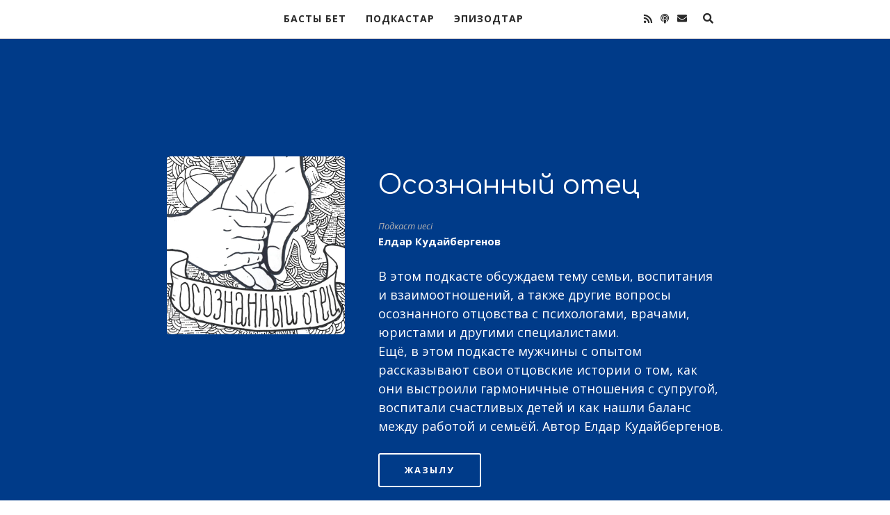

--- FILE ---
content_type: text/html; charset=UTF-8
request_url: https://index.podcasting.center/show/osoznannyj-otec
body_size: 103841
content:
<!doctype html>
<html lang="ru-RU">
<head>
	<meta charset="UTF-8">
	<meta name="viewport" content="width=device-width, initial-scale=1">
	<meta name="apple-itunes-app" content="app-id=1532591042">
	<link rel="profile" href="//gmpg.org/xfn/11">
	<link rel="pingback" href="https://index.podcasting.center/xmlrpc.php" />
		
	<title>Осознанный отец &#8211; Қазақстандық подкастар қоры</title>
<meta name='robots' content='max-image-preview:large' />
<link rel='dns-prefetch' href='//fonts.googleapis.com' />
<link rel="alternate" type="application/rss+xml" title="Қазақстандық подкастар қоры &raquo; Лента" href="https://index.podcasting.center/feed" />
<link rel="alternate" title="oEmbed (JSON)" type="application/json+oembed" href="https://index.podcasting.center/wp-json/oembed/1.0/embed?url=https%3A%2F%2Findex.podcasting.center%2Fshow%2Fosoznannyj-otec" />
<link rel="alternate" title="oEmbed (XML)" type="text/xml+oembed" href="https://index.podcasting.center/wp-json/oembed/1.0/embed?url=https%3A%2F%2Findex.podcasting.center%2Fshow%2Fosoznannyj-otec&#038;format=xml" />
<style id='wp-img-auto-sizes-contain-inline-css' type='text/css'>
img:is([sizes=auto i],[sizes^="auto," i]){contain-intrinsic-size:3000px 1500px}
/*# sourceURL=wp-img-auto-sizes-contain-inline-css */
</style>
<style id='wp-emoji-styles-inline-css' type='text/css'>

	img.wp-smiley, img.emoji {
		display: inline !important;
		border: none !important;
		box-shadow: none !important;
		height: 1em !important;
		width: 1em !important;
		margin: 0 0.07em !important;
		vertical-align: -0.1em !important;
		background: none !important;
		padding: 0 !important;
	}
/*# sourceURL=wp-emoji-styles-inline-css */
</style>
<link rel='stylesheet' id='wp-block-library-css' href='https://index.podcasting.center/wp-includes/css/dist/block-library/style.min.css?ver=6.9' type='text/css' media='all' />
<style id='global-styles-inline-css' type='text/css'>
:root{--wp--preset--aspect-ratio--square: 1;--wp--preset--aspect-ratio--4-3: 4/3;--wp--preset--aspect-ratio--3-4: 3/4;--wp--preset--aspect-ratio--3-2: 3/2;--wp--preset--aspect-ratio--2-3: 2/3;--wp--preset--aspect-ratio--16-9: 16/9;--wp--preset--aspect-ratio--9-16: 9/16;--wp--preset--color--black: #000000;--wp--preset--color--cyan-bluish-gray: #abb8c3;--wp--preset--color--white: #ffffff;--wp--preset--color--pale-pink: #f78da7;--wp--preset--color--vivid-red: #cf2e2e;--wp--preset--color--luminous-vivid-orange: #ff6900;--wp--preset--color--luminous-vivid-amber: #fcb900;--wp--preset--color--light-green-cyan: #7bdcb5;--wp--preset--color--vivid-green-cyan: #00d084;--wp--preset--color--pale-cyan-blue: #8ed1fc;--wp--preset--color--vivid-cyan-blue: #0693e3;--wp--preset--color--vivid-purple: #9b51e0;--wp--preset--color--dark-gray: #2d2d2d;--wp--preset--color--light-red: #e65a4b;--wp--preset--color--darker-gray: #1b1b1b;--wp--preset--color--light-gray: #7c7c7c;--wp--preset--color--button-background: #66b6ec;--wp--preset--color--button-background-hover: #3e80ac;--wp--preset--gradient--vivid-cyan-blue-to-vivid-purple: linear-gradient(135deg,rgb(6,147,227) 0%,rgb(155,81,224) 100%);--wp--preset--gradient--light-green-cyan-to-vivid-green-cyan: linear-gradient(135deg,rgb(122,220,180) 0%,rgb(0,208,130) 100%);--wp--preset--gradient--luminous-vivid-amber-to-luminous-vivid-orange: linear-gradient(135deg,rgb(252,185,0) 0%,rgb(255,105,0) 100%);--wp--preset--gradient--luminous-vivid-orange-to-vivid-red: linear-gradient(135deg,rgb(255,105,0) 0%,rgb(207,46,46) 100%);--wp--preset--gradient--very-light-gray-to-cyan-bluish-gray: linear-gradient(135deg,rgb(238,238,238) 0%,rgb(169,184,195) 100%);--wp--preset--gradient--cool-to-warm-spectrum: linear-gradient(135deg,rgb(74,234,220) 0%,rgb(151,120,209) 20%,rgb(207,42,186) 40%,rgb(238,44,130) 60%,rgb(251,105,98) 80%,rgb(254,248,76) 100%);--wp--preset--gradient--blush-light-purple: linear-gradient(135deg,rgb(255,206,236) 0%,rgb(152,150,240) 100%);--wp--preset--gradient--blush-bordeaux: linear-gradient(135deg,rgb(254,205,165) 0%,rgb(254,45,45) 50%,rgb(107,0,62) 100%);--wp--preset--gradient--luminous-dusk: linear-gradient(135deg,rgb(255,203,112) 0%,rgb(199,81,192) 50%,rgb(65,88,208) 100%);--wp--preset--gradient--pale-ocean: linear-gradient(135deg,rgb(255,245,203) 0%,rgb(182,227,212) 50%,rgb(51,167,181) 100%);--wp--preset--gradient--electric-grass: linear-gradient(135deg,rgb(202,248,128) 0%,rgb(113,206,126) 100%);--wp--preset--gradient--midnight: linear-gradient(135deg,rgb(2,3,129) 0%,rgb(40,116,252) 100%);--wp--preset--font-size--small: 13px;--wp--preset--font-size--medium: 20px;--wp--preset--font-size--large: 36px;--wp--preset--font-size--x-large: 42px;--wp--preset--spacing--20: 0.44rem;--wp--preset--spacing--30: 0.67rem;--wp--preset--spacing--40: 1rem;--wp--preset--spacing--50: 1.5rem;--wp--preset--spacing--60: 2.25rem;--wp--preset--spacing--70: 3.38rem;--wp--preset--spacing--80: 5.06rem;--wp--preset--shadow--natural: 6px 6px 9px rgba(0, 0, 0, 0.2);--wp--preset--shadow--deep: 12px 12px 50px rgba(0, 0, 0, 0.4);--wp--preset--shadow--sharp: 6px 6px 0px rgba(0, 0, 0, 0.2);--wp--preset--shadow--outlined: 6px 6px 0px -3px rgb(255, 255, 255), 6px 6px rgb(0, 0, 0);--wp--preset--shadow--crisp: 6px 6px 0px rgb(0, 0, 0);}:where(.is-layout-flex){gap: 0.5em;}:where(.is-layout-grid){gap: 0.5em;}body .is-layout-flex{display: flex;}.is-layout-flex{flex-wrap: wrap;align-items: center;}.is-layout-flex > :is(*, div){margin: 0;}body .is-layout-grid{display: grid;}.is-layout-grid > :is(*, div){margin: 0;}:where(.wp-block-columns.is-layout-flex){gap: 2em;}:where(.wp-block-columns.is-layout-grid){gap: 2em;}:where(.wp-block-post-template.is-layout-flex){gap: 1.25em;}:where(.wp-block-post-template.is-layout-grid){gap: 1.25em;}.has-black-color{color: var(--wp--preset--color--black) !important;}.has-cyan-bluish-gray-color{color: var(--wp--preset--color--cyan-bluish-gray) !important;}.has-white-color{color: var(--wp--preset--color--white) !important;}.has-pale-pink-color{color: var(--wp--preset--color--pale-pink) !important;}.has-vivid-red-color{color: var(--wp--preset--color--vivid-red) !important;}.has-luminous-vivid-orange-color{color: var(--wp--preset--color--luminous-vivid-orange) !important;}.has-luminous-vivid-amber-color{color: var(--wp--preset--color--luminous-vivid-amber) !important;}.has-light-green-cyan-color{color: var(--wp--preset--color--light-green-cyan) !important;}.has-vivid-green-cyan-color{color: var(--wp--preset--color--vivid-green-cyan) !important;}.has-pale-cyan-blue-color{color: var(--wp--preset--color--pale-cyan-blue) !important;}.has-vivid-cyan-blue-color{color: var(--wp--preset--color--vivid-cyan-blue) !important;}.has-vivid-purple-color{color: var(--wp--preset--color--vivid-purple) !important;}.has-black-background-color{background-color: var(--wp--preset--color--black) !important;}.has-cyan-bluish-gray-background-color{background-color: var(--wp--preset--color--cyan-bluish-gray) !important;}.has-white-background-color{background-color: var(--wp--preset--color--white) !important;}.has-pale-pink-background-color{background-color: var(--wp--preset--color--pale-pink) !important;}.has-vivid-red-background-color{background-color: var(--wp--preset--color--vivid-red) !important;}.has-luminous-vivid-orange-background-color{background-color: var(--wp--preset--color--luminous-vivid-orange) !important;}.has-luminous-vivid-amber-background-color{background-color: var(--wp--preset--color--luminous-vivid-amber) !important;}.has-light-green-cyan-background-color{background-color: var(--wp--preset--color--light-green-cyan) !important;}.has-vivid-green-cyan-background-color{background-color: var(--wp--preset--color--vivid-green-cyan) !important;}.has-pale-cyan-blue-background-color{background-color: var(--wp--preset--color--pale-cyan-blue) !important;}.has-vivid-cyan-blue-background-color{background-color: var(--wp--preset--color--vivid-cyan-blue) !important;}.has-vivid-purple-background-color{background-color: var(--wp--preset--color--vivid-purple) !important;}.has-black-border-color{border-color: var(--wp--preset--color--black) !important;}.has-cyan-bluish-gray-border-color{border-color: var(--wp--preset--color--cyan-bluish-gray) !important;}.has-white-border-color{border-color: var(--wp--preset--color--white) !important;}.has-pale-pink-border-color{border-color: var(--wp--preset--color--pale-pink) !important;}.has-vivid-red-border-color{border-color: var(--wp--preset--color--vivid-red) !important;}.has-luminous-vivid-orange-border-color{border-color: var(--wp--preset--color--luminous-vivid-orange) !important;}.has-luminous-vivid-amber-border-color{border-color: var(--wp--preset--color--luminous-vivid-amber) !important;}.has-light-green-cyan-border-color{border-color: var(--wp--preset--color--light-green-cyan) !important;}.has-vivid-green-cyan-border-color{border-color: var(--wp--preset--color--vivid-green-cyan) !important;}.has-pale-cyan-blue-border-color{border-color: var(--wp--preset--color--pale-cyan-blue) !important;}.has-vivid-cyan-blue-border-color{border-color: var(--wp--preset--color--vivid-cyan-blue) !important;}.has-vivid-purple-border-color{border-color: var(--wp--preset--color--vivid-purple) !important;}.has-vivid-cyan-blue-to-vivid-purple-gradient-background{background: var(--wp--preset--gradient--vivid-cyan-blue-to-vivid-purple) !important;}.has-light-green-cyan-to-vivid-green-cyan-gradient-background{background: var(--wp--preset--gradient--light-green-cyan-to-vivid-green-cyan) !important;}.has-luminous-vivid-amber-to-luminous-vivid-orange-gradient-background{background: var(--wp--preset--gradient--luminous-vivid-amber-to-luminous-vivid-orange) !important;}.has-luminous-vivid-orange-to-vivid-red-gradient-background{background: var(--wp--preset--gradient--luminous-vivid-orange-to-vivid-red) !important;}.has-very-light-gray-to-cyan-bluish-gray-gradient-background{background: var(--wp--preset--gradient--very-light-gray-to-cyan-bluish-gray) !important;}.has-cool-to-warm-spectrum-gradient-background{background: var(--wp--preset--gradient--cool-to-warm-spectrum) !important;}.has-blush-light-purple-gradient-background{background: var(--wp--preset--gradient--blush-light-purple) !important;}.has-blush-bordeaux-gradient-background{background: var(--wp--preset--gradient--blush-bordeaux) !important;}.has-luminous-dusk-gradient-background{background: var(--wp--preset--gradient--luminous-dusk) !important;}.has-pale-ocean-gradient-background{background: var(--wp--preset--gradient--pale-ocean) !important;}.has-electric-grass-gradient-background{background: var(--wp--preset--gradient--electric-grass) !important;}.has-midnight-gradient-background{background: var(--wp--preset--gradient--midnight) !important;}.has-small-font-size{font-size: var(--wp--preset--font-size--small) !important;}.has-medium-font-size{font-size: var(--wp--preset--font-size--medium) !important;}.has-large-font-size{font-size: var(--wp--preset--font-size--large) !important;}.has-x-large-font-size{font-size: var(--wp--preset--font-size--x-large) !important;}
/*# sourceURL=global-styles-inline-css */
</style>

<style id='classic-theme-styles-inline-css' type='text/css'>
/*! This file is auto-generated */
.wp-block-button__link{color:#fff;background-color:#32373c;border-radius:9999px;box-shadow:none;text-decoration:none;padding:calc(.667em + 2px) calc(1.333em + 2px);font-size:1.125em}.wp-block-file__button{background:#32373c;color:#fff;text-decoration:none}
/*# sourceURL=/wp-includes/css/classic-themes.min.css */
</style>
<link rel='stylesheet' id='ardtdw_widget_css-css' href='https://index.podcasting.center/wp-content/plugins/dashboard-to-do-list/public/assets/todo-widget.css?ver=1.3.2' type='text/css' media='all' />
<link rel='stylesheet' id='secondline-audio-player-styles-css' href='https://index.podcasting.center/wp-content/plugins/secondline-custom/assets/css/secondline-audio.css?ver=6.9' type='text/css' media='all' />
<style id='secondline-audio-player-styles-inline-css' type='text/css'>
body #page-title-slt h1{display:}body.secondline-fancy-player .mejs-playlist-current.mejs-layer,body.secondline-fancy-player #main-container-secondline .secondline_playlist .mejs-container .mejs-controls,body.secondline-fancy-player #main-container-secondline .wp-playlist-tracks,body.secondline-fancy-player #main-container-secondline .wp-playlist-item,body.secondline-fancy-player #main-container-secondline .mejs-layers,body.secondline-fancy-player .wp-playlist-current-item,body.secondline-fancy-player .mejs-playlist-current.mejs-layer{background:}body.secondline-fancy-player #main-container-secondline .wp-playlist-item,body.secondline-fancy-player #main-container-secondline .secondline_playlist .mejs-container .mejs-controls{border-color:}body.secondline-fancy-player #main-container-secondline .wp-playlist-item-title,body.secondline-fancy-player #main-container-secondline .mejs-playlist-current.mejs-layer p{color:}body.secondline-fancy-player #main-container-secondline .wp-playlist.wp-audio-playlist .mejs-container .mejs-inner .mejs-controls button,body.secondline-fancy-player #main-container-secondline .wp-playlist.wp-audio-playlist .mejs-container .mejs-inner .mejs-controls button:before,body.secondline-fancy-player #main-container-secondline .wp-playlist.wp-audio-playlist .mejs-container .mejs-button.mejs-speed-button button{color:;border-color:}body.secondline-fancy-player #main-container-secondline .wp-playlist.wp-audio-playlist .mejs-container .mejs-inner .mejs-controls .mejs-time-rail span.mejs-time-current,body.secondline-fancy-player #main-container-secondline .wp-playlist.wp-audio-playlist .mejs-controls .mejs-horizontal-volume-slider .mejs-horizontal-volume-current,body.secondline-fancy-player #main-container-secondline .wp-playlist-item.wp-playlist-playing,body #main-container-secondline .wp-playlist-item.wp-playlist-playing:hover,body.secondline-fancy-player #main-container-secondline .mejs-container .mejs-inner .mejs-controls .mejs-time-rail span.mejs-time-loaded{background:}body.secondline-fancy-player #main-container-secondline .wp-playlist.wp-audio-playlist .mejs-container .mejs-inner .mejs-controls .mejs-time-rail span.mejs-time-loaded,body.secondline-fancy-player #main-container-secondline .wp-playlist.wp-audio-playlist .mejs-container .mejs-inner .mejs-controls .mejs-time-rail span.mejs-time-total,body.secondline-fancy-player #main-container-secondline .wp-playlist.wp-audio-playlist .mejs-container .mejs-controls .mejs-horizontal-volume-slider .mejs-horizontal-volume-total{background:}body.secondline-fancy-player #main-container-secondline .secondline_playlist .mejs-controls .mejs-horizontal-volume-slider .mejs-horizontal-volume-handle,body.secondline-fancy-player #main-container-secondline .secondline_playlist .mejs-controls .mejs-time-rail .mejs-time-handle{background:;border-color:}body.secondline-fancy-player #main-container-secondline .secondline_playlist .mejs-playlist-item-description,body.secondline-fancy-player #main-container-secondline .secondline_playlist .mejs-inner .mejs-time .mejs-currenttime,body.secondline-fancy-player #main-container-secondline .secondline_playlist .mejs-inner .mejs-time .mejs-duration{color:!important}body.secondline-fancy-player #main-container-secondline .secondline_playlist li.mejs-playlist-selector-list-item.wp-playlist-item.mejs-playlist-selected{background:}
/*# sourceURL=secondline-audio-player-styles-inline-css */
</style>
<link rel='stylesheet' id='bolden-secondline-style-css' href='https://index.podcasting.center/wp-content/themes/bolden-secondline/style.css?ver=6.9' type='text/css' media='all' />
<link rel='stylesheet' id='bolden-secondline-child-style-css' href='https://index.podcasting.center/wp-content/themes/bolden-secondline-child/style.css?ver=1.4.9' type='text/css' media='all' />
<link rel='stylesheet' id='mediaelement-css' href='https://index.podcasting.center/wp-includes/js/mediaelement/mediaelementplayer-legacy.min.css?ver=4.2.17' type='text/css' media='all' />
<link rel='stylesheet' id='wp-mediaelement-css' href='https://index.podcasting.center/wp-includes/js/mediaelement/wp-mediaelement.min.css?ver=6.9' type='text/css' media='all' />
<link rel='stylesheet' id='secondline-style-css' href='https://index.podcasting.center/wp-content/themes/bolden-secondline-child/style.css?ver=6.9' type='text/css' media='all' />
<style id='secondline-style-inline-css' type='text/css'>
.has-button-background-background-color { background-color: #66b6ec !important; }.has-button-background-color { color: #66b6ec !important; }.has-button-background-hover-background-color { background-color: #3e80ac !important; }.has-button-background-hover-color { color: #3e80ac !important; }.has-white-background-color { background-color: #ffffff !important; }.has-white-color { color: #ffffff !important; }.has-black-background-color { background-color: #000000 !important; }.has-black-color { color: #000000 !important; }.has-dark-gray-background-color { background-color: #2d2d2d !important; }.has-dark-gray-color { color: #2d2d2d !important; }.has-light-red-background-color { background-color: #e65a4b !important; }.has-light-red-color { color: #e65a4b !important; }.has-darker-gray-background-color { background-color: #1b1b1b !important; }.has-darker-gray-color { color: #1b1b1b !important; }.has-light-gray-background-color { background-color: #7c7c7c !important; }.has-light-gray-color { color: #7c7c7c !important; }
/*# sourceURL=secondline-style-inline-css */
</style>
<link rel='stylesheet' id='secondline-google-fonts-css' href='//fonts.googleapis.com/css?family=Comfortaa%3A400%2C700%7COpen+Sans%3A400%2C400i%2C700%7C%26subset%3Dlatin&#038;ver=1.0.0' type='text/css' media='all' />
<link rel='stylesheet' id='secondline-fa-icons-css' href='https://index.podcasting.center/wp-content/themes/bolden-secondline/inc/font-awesome/css/fontawesome.min.css?ver=1.0.0' type='text/css' media='all' />
<link rel='stylesheet' id='secondline-gen-icons-css' href='https://index.podcasting.center/wp-content/themes/bolden-secondline/inc/genericons-neue/Genericons-Neue.min.css?ver=1.0.0' type='text/css' media='all' />
<link rel='stylesheet' id='secondline-themes-custom-style-css' href='https://index.podcasting.center/wp-content/themes/bolden-secondline/css/secondline_themes_custom_styles.css?ver=6.9' type='text/css' media='all' />
<style id='secondline-themes-custom-style-inline-css' type='text/css'>
body #logo-slt img{width:0;padding-top:0;padding-bottom:0}#main-container-secondline #content-slt p.stars a,#main-container-secondline #content-slt p.stars a:hover,#main-container-secondline #content-slt .star-rating,body #content-slt ul.products li.product .price,#secondline-woocommerce-single-top p.price,a,.secondline-post-meta i,#secondline-woocommerce-single-bottom .woocommerce-tabs ul.wc-tabs li.active a,.woocommerce-variation .woocommerce-variation-price,.woocommerce-variation .woocommerce-variation-price span.price span,body.woocommerce #content-slt div.product span.price,#secondline-woocommerce-single-bottom .woocommerce-tabs ul.wc-tabs li.active a{color:#66b6ec}body #main-container-secondline .single-player-container-secondline .mejs-container .mejs-inner .mejs-controls .mejs-time-rail span.mejs-time-current,body #main-container-secondline .single-player-container-secondline .mejs-controls .mejs-horizontal-volume-slider .mejs-horizontal-volume-current,body #main-container-secondline .mejs-container .mejs-inner .mejs-controls .mejs-time-rail span.mejs-time-current,body #main-container-secondline .mejs-controls .mejs-horizontal-volume-slider .mejs-horizontal-volume-current,body #main-container-secondline .wp-playlist-item.wp-playlist-playing,body #main-container-secondline .wp-playlist-item.wp-playlist-playing:hover{background:#66b6ec}body #main-container-secondline .mejs-container .mejs-inner .mejs-controls .mejs-time-rail span.mejs-time-loaded,body #main-container-secondline .mejs-container .mejs-inner .mejs-controls .mejs-time-rail span.mejs-time-total,body #main-container-secondline .mejs-controls .mejs-horizontal-volume-slider .mejs-horizontal-volume-total,body #main-container-secondline .single-player-container-secondline .mejs-container .mejs-inner .mejs-controls .mejs-time-rail span.mejs-time-loaded,body #main-container-secondline .single-player-container-secondline .mejs-container .mejs-inner .mejs-controls .mejs-time-rail span.mejs-time-total,body #main-container-secondline .single-player-container-secondline .mejs-controls .mejs-horizontal-volume-slider .mejs-horizontal-volume-total{background:}body #main-container-secondline .mejs-controls .mejs-time-rail .mejs-time-handle,body #main-container-secondline .mejs-controls .mejs-horizontal-volume-slider .mejs-horizontal-volume-handle{background:;border-color:}body #main-container-secondline .mejs-inner .mejs-time .mejs-currenttime,#main-container-secondline .mejs-inner .mejs-time .mejs-duration,body #main-container-secondline .alt-player-container-secondline .mejs-inner .mejs-time .mejs-currenttime,body.single-post #main-container-secondline .alt-player-container-secondline .mejs-inner .mejs-time .mejs-duration,body #main-container-secondline .mejs-inner .mejs-controls span,body #main-container-secondline .mejs-inner .mejs-time .mejs-currenttime,#main-container-secondline .mejs-inner .mejs-time .mejs-duration{color:}body #main-container-secondline .mejs-inner .mejs-controls span,body #main-container-secondline .mejs-inner .mejs-time .mejs-currenttime,#main-container-secondline .mejs-inner .mejs-time .mejs-duration{font-size:px}body #main-container-secondline .mejs-playpause-button.mejs-play button:before,body #main-container-secondline .mejs-playpause-button.mejs-pause button:before,body #main-container-secondline .mejs-playpause-button.mejs-play button:before,body #main-container-secondline .wp-playlist .wp-playlist-next,body #main-container-secondline .wp-playlist .wp-playlist-prev,body #main-container-secondline .mejs-inner .mejs-controls button,body #main-container-secondline .mejs-container .mejs-controls .mejs-playlist.sle-selected button,#main-container-secondline .wp-playlist .wp-playlist-next:hover,#main-container-secondline .wp-playlist .wp-playlist-prev:hover,body #main-container-secondline .mejs-inner .mejs-controls button:hover,#main-container-secondline .single-player-container-secondline .mejs-playpause-button.mejs-play button:before,#main-container-secondline .single-player-container-secondline .mejs-volume-button.mejs-mute button:before,body #main-container-secondline .mejs-button.mejs-jump-forward-button button:before,body #main-container-secondline .mejs-button.mejs-skip-back-button button:before{color:}body #main-container-secondline .mejs-container .mejs-controls .mejs-playlist.sle-selected button,#main-container-secondline .wp-playlist .wp-playlist-next:hover,#main-container-secondline .wp-playlist .wp-playlist-prev:hover,body #main-container-secondline .mejs-inner .mejs-controls .mejs-playpause-button:hover button,body #main-container-secondline .mejs-playpause-button.mejs-play:hover button:before,body #main-container-secondline .mejs-playpause-button.mejs-pause:hover button:before,body #main-container-secondline .mejs-playpause-button.mejs-play button:hover:before,body #main-container-secondline .wp-playlist .wp-playlist-next:hover,body #main-container-secondline .wp-playlist .wp-playlist-prev:hover,body #main-container-secondline .mejs-inner .mejs-controls button:hover,body #main-container-secondline .mejs-container .mejs-controls .mejs-playlist.sle-selected button:hover,#main-container-secondline .wp-playlist .wp-playlist-next:hover,#main-container-secondline .wp-playlist .wp-playlist-prev:hover,body #main-container-secondline .mejs-inner .mejs-controls button:hover,#main-container-secondline .single-player-container-secondline .mejs-playpause-button.mejs-play button:hover:before,#main-container-secondline .single-player-container-secondline .mejs-volume-button.mejs-mute button:hover:before,body #main-container-secondline .mejs-button.mejs-jump-forward-button:hover button:before,body #main-container-secondline .mejs-button.mejs-skip-back-button:hover button:before{color:}body #main-container-secondline a.powerpress_link_pinw:before,body #main-container-secondline a.podcast-meta-new-window:before,body #main-container-secondline a.powerpress_link_d:before,body #main-container-secondline a.podcast-meta-download:before,body #main-container-secondline .mejs-button.mejs-speed-button button{color:}body #main-container-secondline .mejs-button.mejs-speed-button button{border-color:}a:hover{color:#3e80ac}header .sf-mega{margin-left:-400px;width:800px}body .elementor-section.elementor-section-boxed > .elementor-container{max-width:800px}.width-container-slt{width:800px}body.secondline-themes-header-sidebar-before #secondline-inline-icons .secondline-themes-social-icons,body.secondline-themes-header-sidebar-before:before,header#masthead-slt{background-color:#ffffff;background-repeat:no-repeat;background-position:center center;background-size:cover}.secondline-fixed-scrolled header#masthead-slt{box-shadow:0 2px 6px rgba(0,0,0,0.06)}header#masthead-slt:after{display:block;background:#d3d3d3}.secondline-fixed-scrolled header#masthead-slt:after{display:block;background:rgba(0,0,0,0.15)}body{background-color:#ffffff;background-repeat:no-repeat;background-position:center center;background-size:cover;background-attachment:fixed}#page-title-slt{background-color:#2a2a2a;background-image:url(https://index.podcasting.center/wp-content/themes/bolden-secondline/images/page-title.jpg);padding-top:170px;padding-bottom:170px;background-repeat:no-repeat;background-position:center center;background-size:cover}.sidebar-item{background:}.sidebar-item{margin-bottom:px}.sidebar ul ul,.sidebar ul li,.widget .widget_shopping_cart_content p.buttons{border-color:#e5e5e5}#page-title-slt-show-page{background-color:#003b89;background-image:url();background-repeat:no-repeat;background-position:center center;background-size:cover}body.single-secondline_shows #content-slt{background-color:#f4f4f4}#main-container-secondline #page-title-slt-show-page a.button.single-show-website-slt{border-color:;background-color:;color:}#main-container-secondline #page-title-slt-show-page a.button.single-show-website-slt:hover{border-color:;background-color:;color:}#main-container-secondline #page-title-slt-show-page a.button.single-show-subscribe-slt{border-color:;background-color:;color:}#main-container-secondline #page-title-slt-show-page a.button.single-show-subscribe-slt:hover{border-color:;background-color:;color:}body #show-post-title-meta-container #secondline-show-icons li i{color:}#page-title-slt-show-page{min-height:500px}#show-post-title-meta-container{padding-top:170px;padding-bottom:5px}body .secondline-themes-default-blog-index .secondline-blog-content{background-color:}body.single-secondline_shows .secondline-themes-default-blog-index,body.single-secondline_shows .secondline-themes-default-blog-index .secondline-blog-content{border-color:}#page-title-slt-post-page{background-color:#003b89;background-image:url();background-repeat:no-repeat;background-position:center center;background-size:cover}body .tags-secondline{display:none}.secondline-themes-feaured-image{background:}body.blog a.more-link,body.archive a.more-link,body.search a.more-link{color:}.secondline-themes-default-blog-overlay:hover a img,.secondline-themes-feaured-image:hover a img{opacity:1}h2.secondline-blog-title a{color:#2a2a2a}h2.secondline-blog-title a:hover{color:#3d3d3d}body h2.overlay-secondline-blog-title,body .overlay-blog-meta-category-list span,body .secondline-themes-default-blog-overlay .secondline-post-meta,body .overlay-blog-floating-comments-viewcount{color:#ffffff}.secondline-blog-content{background:#ffffff}.secondline-blog-content,.secondline-themes-default-blog-index{border-color:#d3ddec}#page-title-slt-post-page,#page-title-slt-post-page .secondline-themes-gallery .blog-single-gallery-post-format{min-height:550px}#blog-post-title-meta-container{padding-top:110px;padding-bottom:50px}body.archive .secondline-themes-default-blog-index .secondline-themes-blog-excerpt p,body.search .secondline-themes-default-blog-index .secondline-themes-blog-excerpt p{display:none}#main-container-secondline .form-submit input#submit,#main-container-secondline input.button,#main-container-secondline #customer_login input.button,#main-container-secondline button.button,#main-container-secondline a.button,.infinite-nav-slt a,#newsletter-form-fields input.button,a.secondline-themes-button,.secondline-themes-sticky-post,.post-password-form input[type=submit],#respond input#submit,.wpcf7-form input.wpcf7-submit,body .mc4wp-form input[type='submit'],#content-slt button.wpforms-submit{font-size:14px;background:#66b6ec;color:#ffffff}#main-container-secondline button.button,#main-container-secondline a.button{font-size:13px}#main-container-secondline .form-submit input#submit:hover,#main-container-secondline input.button:hover,#main-container-secondline button.button:hover,#main-container-secondline a.button:hover,.infinite-nav-slt a:hover,#newsletter-form-fields input.button:hover,a.secondline-themes-button:hover,.post-password-form input[type=submit]:hover,#respond input#submit:hover,.wpcf7-form input.wpcf7-submit:hover,body .mc4wp-form input[type='submit']:hover,#content-slt button.wpforms-submit:hover{background:#3e80ac;color:#ffffff}form#mc-embedded-subscribe-form .mc-field-group input:focus,.widget select:focus,#newsletter-form-fields input:focus,.wpcf7-form select:focus,blockquote,.post-password-form input:focus,.search-form input.search-field:focus,#respond textarea:focus,#respond input:focus,.wpcf7-form input:focus,.wpcf7-form textarea:focus,#content-slt .wpforms-container select:focus,#content-slt .wpforms-container input:focus,#content-slt .wpforms-container textarea:focus{border-color:#66b6ec}.secondline-themes-transparent-header .secondline-fixed-scrolled header#masthead-slt,.secondline-fixed-scrolled header#masthead-slt,#secondline-fixed-nav.secondline-fixed-scrolled{background-color:rgba(255,255,255,0.92)}body .secondline-fixed-scrolled #logo-slt img{}							#secondline-shopping-cart-count a.secondline-count-icon-nav,nav#site-navigation,body .sf-menu a{letter-spacing:1px}#secondline-inline-icons .secondline-themes-social-icons a{color:#2a2a2a;padding-top:20px;padding-bottom:20px;font-size:14px}.mobile-menu-icon-slt{min-width:20px;color:#2a2a2a;padding-top:17px;padding-bottom:15px;font-size:20px}.mobile-menu-icon-slt span.secondline-mobile-menu-text{font-size:14px}#secondline-shopping-cart-count span.secondline-cart-count{top:19px}#secondline-shopping-cart-count a.secondline-count-icon-nav i.shopping-cart-header-icon{color:#ffffff;background:#213a70;padding-top:14px;padding-bottom:14px;font-size:26px}#secondline-shopping-cart-count a.secondline-count-icon-nav i.shopping-cart-header-icon:hover,.activated-class #secondline-shopping-cart-count a.secondline-count-icon-nav i.shopping-cart-header-icon{color:#ffffff;background:#254682}#secondline-themes-header-search-icon i.fa-search,#secondline-themes-header-cart-icon{color:#2a2a2a;padding-top:20px;padding-bottom:20px;font-size:15px;line-height:1}nav#secondline-themes-right-navigation ul{padding-top:0}nav#secondline-themes-right-navigation ul li a{font-size:14px}.sf-menu a{color:#2a2a2a;padding-top:20px;padding-bottom:20px;font-size:14px}.secondline_themes_force_light_navigation_color .secondline-fixed-scrolled #secondline-inline-icons .secondline-themes-social-icons a,.secondline_themes_force_dark_navigation_color .secondline-fixed-scrolled #secondline-inline-icons .secondline-themes-social-icons a,.secondline_themes_force_dark_navigation_color .secondline-fixed-scrolled #secondline-themes-header-search-icon i.fa-search,.secondline_themes_force_dark_navigation_color .secondline-fixed-scrolled .sf-menu a,.secondline_themes_force_light_navigation_color .secondline-fixed-scrolled #secondline-themes-header-search-icon i.fa-search,.secondline_themes_force_light_navigation_color .secondline-fixed-scrolled .sf-menu a{color:#2a2a2a}.secondline_themes_force_light_navigation_color .secondline-fixed-scrolled #secondline-inline-icons .secondline-themes-social-icons a:hover,.secondline_themes_force_dark_navigation_color .secondline-fixed-scrolled #secondline-inline-icons .secondline-themes-social-icons a:hover,.active-mobile-icon-slt .mobile-menu-icon-slt,.mobile-menu-icon-slt:hover,.secondline_themes_force_dark_navigation_color .secondline-fixed-scrolled #secondline-themes-header-search-icon:hover i.fa-search,.secondline_themes_force_dark_navigation_color .secondline-fixed-scrolled #secondline-themes-header-search-icon.active-search-icon-slt i.fa-search,.secondline_themes_force_dark_navigation_color .secondline-fixed-scrolled #secondline-inline-icons .secondline-themes-social-icons a:hover,.secondline_themes_force_dark_navigation_color .secondline-fixed-scrolled #secondline-shopping-cart-count a.secondline-count-icon-nav:hover,.secondline_themes_force_dark_navigation_color .secondline-fixed-scrolled .sf-menu a:hover,.secondline_themes_force_dark_navigation_color .secondline-fixed-scrolled .sf-menu li.sfHover a,.secondline_themes_force_dark_navigation_color .secondline-fixed-scrolled .sf-menu li.current-menu-item a,.secondline_themes_force_light_navigation_color .secondline-fixed-scrolled #secondline-themes-header-search-icon:hover i.fa-search,.secondline_themes_force_light_navigation_color .secondline-fixed-scrolled #secondline-themes-header-search-icon.active-search-icon-slt i.fa-search,.secondline_themes_force_light_navigation_color .secondline-fixed-scrolled #secondline-inline-icons .secondline-themes-social-icons a:hover,.secondline_themes_force_light_navigation_color .secondline-fixed-scrolled #secondline-shopping-cart-count a.secondline-count-icon-nav:hover,.secondline_themes_force_light_navigation_color .secondline-fixed-scrolled .sf-menu a:hover,.secondline_themes_force_light_navigation_color .secondline-fixed-scrolled .sf-menu li.sfHover a,.secondline_themes_force_light_navigation_color .secondline-fixed-scrolled .sf-menu li.current-menu-item a,#secondline-themes-header-search-icon:hover i.fa-search,#secondline-themes-header-search-icon.active-search-icon-slt i.fa-search,#secondline-inline-icons .secondline-themes-social-icons a:hover,#secondline-shopping-cart-count a.secondline-count-icon-nav:hover,.sf-menu a:hover,.sf-menu li.sfHover a,.sf-menu li.current-menu-item a,#secondline-themes-header-cart-icon:hover{color:#66b6ec}.sf-menu a:hover:before,.sf-menu li.sfHover a:before,.sf-menu li.current-menu-item a:before{background:#66b6ec;opacity:1}#secondline-checkout-basket,#panel-search-secondline,.sf-menu ul{background:#ffffff}#main-nav-mobile{background:#ffffff}#main-nav-mobile{border-top:2px solid #66b6ec}ul.mobile-menu-slt li a{color:#2a2a2a}ul.mobile-menu-slt .sf-mega .sf-mega-section li a,ul.mobile-menu-slt .sf-mega .sf-mega-section,ul.mobile-menu-slt.collapsed li a,.sf-menu li li:last-child li a,.sf-mega li:last-child li a{border-color:#efefef}#panel-search-secondline,.sf-menu ul{border-color:#66b6ec}.sf-menu li li a{letter-spacing:0;font-size:13px}#secondline-checkout-basket .secondline-sub-total{font-size:13px}#panel-search-secondline input,#secondline-checkout-basket ul#secondline-cart-small li.empty{font-size:13px}.secondline-fixed-scrolled #secondline-checkout-basket,.secondline-fixed-scrolled #secondline-checkout-basket a,.secondline-fixed-scrolled .sf-menu li.sfHover li a,.secondline-fixed-scrolled .sf-menu li.sfHover li.sfHover li a,.secondline-fixed-scrolled .sf-menu li.sfHover li.sfHover li.sfHover li a,.secondline-fixed-scrolled .sf-menu li.sfHover li.sfHover li.sfHover li.sfHover li a,.secondline-fixed-scrolled .sf-menu li.sfHover li.sfHover li.sfHover li.sfHover li.sfHover li a,#panel-search-secondline .search-form input.search-field,.secondline_themes_force_dark_navigation_color .secondline-fixed-scrolled .sf-menu li.sfHover li a,.secondline_themes_force_dark_navigation_color .secondline-fixed-scrolled .sf-menu li.sfHover li.sfHover li a,.secondline_themes_force_dark_navigation_color .secondline-fixed-scrolled .sf-menu li.sfHover li.sfHover li.sfHover li a,.secondline_themes_force_dark_navigation_color .secondline-fixed-scrolled .sf-menu li.sfHover li.sfHover li.sfHover li.sfHover li a,.secondline_themes_force_dark_navigation_color .secondline-fixed-scrolled .sf-menu li.sfHover li.sfHover li.sfHover li.sfHover li.sfHover li a,.secondline_themes_force_dark_navigation_color .sf-menu li.sfHover li a,.secondline_themes_force_dark_navigation_color .sf-menu li.sfHover li.sfHover li a,.secondline_themes_force_dark_navigation_color .sf-menu li.sfHover li.sfHover li.sfHover li a,.secondline_themes_force_dark_navigation_color .sf-menu li.sfHover li.sfHover li.sfHover li.sfHover li a,.secondline_themes_force_dark_navigation_color .sf-menu li.sfHover li.sfHover li.sfHover li.sfHover li.sfHover li a,.secondline_themes_force_light_navigation_color .secondline-fixed-scrolled .sf-menu li.sfHover li a,.secondline_themes_force_light_navigation_color .secondline-fixed-scrolled .sf-menu li.sfHover li.sfHover li a,.secondline_themes_force_light_navigation_color .secondline-fixed-scrolled .sf-menu li.sfHover li.sfHover li.sfHover li a,.secondline_themes_force_light_navigation_color .secondline-fixed-scrolled .sf-menu li.sfHover li.sfHover li.sfHover li.sfHover li a,.secondline_themes_force_light_navigation_color .secondline-fixed-scrolled .sf-menu li.sfHover li.sfHover li.sfHover li.sfHover li.sfHover li a,.secondline_themes_force_light_navigation_color .sf-menu li.sfHover li a,.secondline_themes_force_light_navigation_color .sf-menu li.sfHover li.sfHover li a,.secondline_themes_force_light_navigation_color .sf-menu li.sfHover li.sfHover li.sfHover li a,.secondline_themes_force_light_navigation_color .sf-menu li.sfHover li.sfHover li.sfHover li.sfHover li a,.secondline_themes_force_light_navigation_color .sf-menu li.sfHover li.sfHover li.sfHover li.sfHover li.sfHover li a,.sf-menu li.sfHover.highlight-button li a,.sf-menu li.current-menu-item.highlight-button li a,.secondline-fixed-scrolled #secondline-checkout-basket a.cart-button-header-cart:hover,.secondline-fixed-scrolled #secondline-checkout-basket a.checkout-button-header-cart:hover,#secondline-checkout-basket a.cart-button-header-cart:hover,#secondline-checkout-basket a.checkout-button-header-cart:hover,#secondline-checkout-basket,#secondline-checkout-basket a,.sf-menu li.sfHover li a,.sf-menu li.sfHover li.sfHover li a,.sf-menu li.sfHover li.sfHover li.sfHover li a,.sf-menu li.sfHover li.sfHover li.sfHover li.sfHover li a,.sf-menu li.sfHover li.sfHover li.sfHover li.sfHover li.sfHover li a{color:#2a2a2a}.secondline-fixed-scrolled .sf-menu li li a:hover,.secondline-fixed-scrolled .sf-menu li.sfHover li a,.secondline-fixed-scrolled .sf-menu li.current-menu-item li a,.sf-menu li.sfHover li a,.sf-menu li.sfHover li.sfHover li a,.sf-menu li.sfHover li.sfHover li.sfHover li a,.sf-menu li.sfHover li.sfHover li.sfHover li.sfHover li a,.sf-menu li.sfHover li.sfHover li.sfHover li.sfHover li.sfHover li a{background:none}.secondline-fixed-scrolled #secondline-checkout-basket a:hover,.secondline-fixed-scrolled #secondline-checkout-basket ul#secondline-cart-small li h6,.secondline-fixed-scrolled #secondline-checkout-basket .secondline-sub-total span.total-number-add,.secondline-fixed-scrolled .sf-menu li.sfHover li a:hover,.secondline-fixed-scrolled .sf-menu li.sfHover li.sfHover a,.secondline-fixed-scrolled .sf-menu li.sfHover li li a:hover,.secondline-fixed-scrolled .sf-menu li.sfHover li.sfHover li.sfHover a,.secondline-fixed-scrolled .sf-menu li.sfHover li li li a:hover,.secondline-fixed-scrolled .sf-menu li.sfHover li.sfHover li.sfHover a:hover,.secondline-fixed-scrolled .sf-menu li.sfHover li.sfHover li.sfHover li.sfHover a,.secondline-fixed-scrolled .sf-menu li.sfHover li li li li a:hover,.secondline-fixed-scrolled .sf-menu li.sfHover li.sfHover li.sfHover li.sfHover a:hover,.secondline-fixed-scrolled .sf-menu li.sfHover li.sfHover li.sfHover li.sfHover li.sfHover a,.secondline-fixed-scrolled .sf-menu li.sfHover li li li li li a:hover,.secondline-fixed-scrolled .sf-menu li.sfHover li.sfHover li.sfHover li.sfHover li.sfHover a:hover,.secondline-fixed-scrolled .sf-menu li.sfHover li.sfHover li.sfHover li.sfHover li.sfHover li.sfHover a,.secondline_themes_force_dark_navigation_color .secondline-fixed-scrolled .sf-menu li.sfHover li a:hover,.secondline_themes_force_dark_navigation_color .secondline-fixed-scrolled .sf-menu li.sfHover li.sfHover a,.secondline_themes_force_dark_navigation_color .secondline-fixed-scrolled .sf-menu li.sfHover li li a:hover,.secondline_themes_force_dark_navigation_color .secondline-fixed-scrolled .sf-menu li.sfHover li.sfHover li.sfHover a,.secondline_themes_force_dark_navigation_color .secondline-fixed-scrolled .sf-menu li.sfHover li li li a:hover,.secondline_themes_force_dark_navigation_color .secondline-fixed-scrolled .sf-menu li.sfHover li.sfHover li.sfHover a:hover,.secondline_themes_force_dark_navigation_color .secondline-fixed-scrolled .sf-menu li.sfHover li.sfHover li.sfHover li.sfHover a,.secondline_themes_force_dark_navigation_color .secondline-fixed-scrolled .sf-menu li.sfHover li li li li a:hover,.secondline_themes_force_dark_navigation_color .secondline-fixed-scrolled .sf-menu li.sfHover li.sfHover li.sfHover li.sfHover a:hover,.secondline_themes_force_dark_navigation_color .secondline-fixed-scrolled .sf-menu li.sfHover li.sfHover li.sfHover li.sfHover li.sfHover a,.secondline_themes_force_dark_navigation_color .secondline-fixed-scrolled .sf-menu li.sfHover li li li li li a:hover,.secondline_themes_force_dark_navigation_color .secondline-fixed-scrolled .sf-menu li.sfHover li.sfHover li.sfHover li.sfHover li.sfHover a:hover,.secondline_themes_force_dark_navigation_color .secondline-fixed-scrolled .sf-menu li.sfHover li.sfHover li.sfHover li.sfHover li.sfHover li.sfHover a,.secondline_themes_force_dark_navigation_color .sf-menu li.sfHover li a:hover,.secondline_themes_force_dark_navigation_color .sf-menu li.sfHover li.sfHover a,.secondline_themes_force_dark_navigation_color .sf-menu li.sfHover li li a:hover,.secondline_themes_force_dark_navigation_color .sf-menu li.sfHover li.sfHover li.sfHover a,.secondline_themes_force_dark_navigation_color .sf-menu li.sfHover li li li a:hover,.secondline_themes_force_dark_navigation_color .sf-menu li.sfHover li.sfHover li.sfHover a:hover,.secondline_themes_force_dark_navigation_color .sf-menu li.sfHover li.sfHover li.sfHover li.sfHover a,.secondline_themes_force_dark_navigation_color .sf-menu li.sfHover li li li li a:hover,.secondline_themes_force_dark_navigation_color .sf-menu li.sfHover li.sfHover li.sfHover li.sfHover a:hover,.secondline_themes_force_dark_navigation_color .sf-menu li.sfHover li.sfHover li.sfHover li.sfHover li.sfHover a,.secondline_themes_force_dark_navigation_color .sf-menu li.sfHover li li li li li a:hover,.secondline_themes_force_dark_navigation_color .sf-menu li.sfHover li.sfHover li.sfHover li.sfHover li.sfHover a:hover,.secondline_themes_force_dark_navigation_color .sf-menu li.sfHover li.sfHover li.sfHover li.sfHover li.sfHover li.sfHover a,.secondline_themes_force_light_navigation_color .secondline-fixed-scrolled .sf-menu li.sfHover li a:hover,.secondline_themes_force_light_navigation_color .secondline-fixed-scrolled .sf-menu li.sfHover li.sfHover a,.secondline_themes_force_light_navigation_color .secondline-fixed-scrolled .sf-menu li.sfHover li li a:hover,.secondline_themes_force_light_navigation_color .secondline-fixed-scrolled .sf-menu li.sfHover li.sfHover li.sfHover a,.secondline_themes_force_light_navigation_color .secondline-fixed-scrolled .sf-menu li.sfHover li li li a:hover,.secondline_themes_force_light_navigation_color .secondline-fixed-scrolled .sf-menu li.sfHover li.sfHover li.sfHover a:hover,.secondline_themes_force_light_navigation_color .secondline-fixed-scrolled .sf-menu li.sfHover li.sfHover li.sfHover li.sfHover a,.secondline_themes_force_light_navigation_color .secondline-fixed-scrolled .sf-menu li.sfHover li li li li a:hover,.secondline_themes_force_light_navigation_color .secondline-fixed-scrolled .sf-menu li.sfHover li.sfHover li.sfHover li.sfHover a:hover,.secondline_themes_force_light_navigation_color .secondline-fixed-scrolled .sf-menu li.sfHover li.sfHover li.sfHover li.sfHover li.sfHover a,.secondline_themes_force_light_navigation_color .secondline-fixed-scrolled .sf-menu li.sfHover li li li li li a:hover,.secondline_themes_force_light_navigation_color .secondline-fixed-scrolled .sf-menu li.sfHover li.sfHover li.sfHover li.sfHover li.sfHover a:hover,.secondline_themes_force_light_navigation_color .secondline-fixed-scrolled .sf-menu li.sfHover li.sfHover li.sfHover li.sfHover li.sfHover li.sfHover a,.secondline_themes_force_light_navigation_color .sf-menu li.sfHover li a:hover,.secondline_themes_force_light_navigation_color .sf-menu li.sfHover li.sfHover a,.secondline_themes_force_light_navigation_color .sf-menu li.sfHover li li a:hover,.secondline_themes_force_light_navigation_color .sf-menu li.sfHover li.sfHover li.sfHover a,.secondline_themes_force_light_navigation_color .sf-menu li.sfHover li li li a:hover,.secondline_themes_force_light_navigation_color .sf-menu li.sfHover li.sfHover li.sfHover a:hover,.secondline_themes_force_light_navigation_color .sf-menu li.sfHover li.sfHover li.sfHover li.sfHover a,.secondline_themes_force_light_navigation_color .sf-menu li.sfHover li li li li a:hover,.secondline_themes_force_light_navigation_color .sf-menu li.sfHover li.sfHover li.sfHover li.sfHover a:hover,.secondline_themes_force_light_navigation_color .sf-menu li.sfHover li.sfHover li.sfHover li.sfHover li.sfHover a,.secondline_themes_force_light_navigation_color .sf-menu li.sfHover li li li li li a:hover,.secondline_themes_force_light_navigation_color .sf-menu li.sfHover li.sfHover li.sfHover li.sfHover li.sfHover a:hover,.secondline_themes_force_light_navigation_color .sf-menu li.sfHover li.sfHover li.sfHover li.sfHover li.sfHover li.sfHover a,.sf-menu li.sfHover.highlight-button li a:hover,.sf-menu li.current-menu-item.highlight-button li a:hover,#secondline-checkout-basket a.cart-button-header-cart,#secondline-checkout-basket a.checkout-button-header-cart,#secondline-checkout-basket a:hover,#secondline-checkout-basket ul#secondline-cart-small li h6,#secondline-checkout-basket .secondline-sub-total span.total-number-add,.sf-menu li.sfHover li a:hover,.sf-menu li.sfHover li.sfHover a,.sf-menu li.sfHover li li a:hover,.sf-menu li.sfHover li.sfHover li.sfHover a,.sf-menu li.sfHover li li li a:hover,.sf-menu li.sfHover li.sfHover li.sfHover a:hover,.sf-menu li.sfHover li.sfHover li.sfHover li.sfHover a,.sf-menu li.sfHover li li li li a:hover,.sf-menu li.sfHover li.sfHover li.sfHover li.sfHover a:hover,.sf-menu li.sfHover li.sfHover li.sfHover li.sfHover li.sfHover a,.sf-menu li.sfHover li li li li li a:hover,.sf-menu li.sfHover li.sfHover li.sfHover li.sfHover li.sfHover a:hover,.sf-menu li.sfHover li.sfHover li.sfHover li.sfHover li.sfHover li.sfHover a{color:#000000}.secondline_themes_force_dark_navigation_color .secondline-fixed-scrolled #secondline-shopping-cart-count span.secondline-cart-count,.secondline_themes_force_light_navigation_color .secondline-fixed-scrolled #secondline-shopping-cart-count span.secondline-cart-count,#secondline-shopping-cart-count span.secondline-cart-count{background:#ffffff;color:#0a0715}.secondline-fixed-scrolled .sf-menu .secondline-mini-banner-icon,.secondline-mini-banner-icon{color:#ffffff}.secondline-mini-banner-icon{top:2px;right:9px}.secondline_themes_force_light_navigation_color .secondline-fixed-scrolled .sf-menu li.current-menu-item.highlight-button a:hover:before,.secondline_themes_force_light_navigation_color .secondline-fixed-scrolled .sf-menu li.highlight-button a:hover:before,.sf-menu li.current-menu-item.highlight-button a:hover:before,.sf-menu li.highlight-button a:hover:before{width:100%}#secondline-checkout-basket ul#secondline-cart-small li,#secondline-checkout-basket .secondline-sub-total,#panel-search-secondline .search-form input.search-field,.sf-mega li:last-child li a,body header .sf-mega li:last-child li a,.sf-menu li li a,.sf-mega h2.mega-menu-heading,.sf-mega ul,body .sf-mega ul,#secondline-checkout-basket .secondline-sub-total,#secondline-checkout-basket ul#secondline-cart-small li{border-color:#efefef}#secondline-inline-icons .secondline-themes-social-icons a{padding-left:11px;padding-right:11px}#secondline-themes-header-search-icon i.fa-search,#secondline-themes-header-cart-icon{padding-left:18px;padding-right:18px}#secondline-inline-icons .secondline-themes-social-icons{padding-right:11px}.sf-menu a{padding-left:18px;padding-right:18px}.sf-menu li.highlight-button{margin-right:11px;margin-left:11px}.sf-arrows .sf-with-ul{padding-right:33px}.sf-arrows .sf-with-ul:after{right:27px}.rtl .sf-arrows .sf-with-ul{padding-right:18px;padding-left:33px}.rtl .sf-arrows .sf-with-ul:after{right:auto;left:27px}@media only screen and (min-width:960px) and (max-width:1300px){#page-title-slt-post-page,#page-title-slt-post-page .secondline-themes-gallery .blog-single-gallery-post-format{min-height:470px}nav#secondline-themes-right-navigation ul li a{padding-left:16px;padding-right:16px}#post-secondary-page-title-slt,#page-title-slt{padding-top:160px;padding-bottom:160px}.sf-menu a{padding-left:14px;padding-right:14px}.sf-menu li.highlight-button{margin-right:6px;margin-left:6px}.sf-arrows .sf-with-ul{padding-right:31px}.sf-arrows .sf-with-ul:after{right:25px}.rtl .sf-arrows .sf-with-ul{padding-left:18px;padding-left:31px}.rtl .sf-arrows .sf-with-ul:after{right:auto;left:25px}#secondline-inline-icons .secondline-themes-social-icons a{padding-left:6px;padding-right:6px}#secondline-themes-header-search-icon i.fa-search,#secondline-themes-header-cart-icon{padding-left:14px;padding-right:14px}#secondline-inline-icons .secondline-themes-social-icons{padding-right:6px}}													header .secondline-themes-social-icons a,header #secondline-inline-icons .secondline-themes-social-icons a{color:#2a2a2a}footer#site-footer{background:#292d35;background-repeat:no-repeat;background-position:center center;background-size:cover}footer#site-footer #secondline-themes-copyright a{color:#7c7c7c}footer#site-footer #secondline-themes-copyright a:hover{color:#ffffff}#secondline-themes-copyright{background:#1e2128}#secondline-themes-lower-widget-container .widget,#widget-area-secondline .widget{padding:30px 0 30px 0}#copyright-text{padding:25px 0 25px 0}footer#site-footer .secondline-themes-social-icons{padding-top:0;padding-bottom:0}footer#site-footer ul.secondline-themes-social-widget li a,footer#site-footer #secondline-themes-copyright .secondline-themes-social-icons a,footer#site-footer .secondline-themes-social-icons a{color:rgba(255,255,255,0.7)}.sidebar ul.secondline-themes-social-widget li a,footer#site-footer ul.secondline-themes-social-widget li a,footer#site-footer .secondline-themes-social-icons a{background:rgba(255,255,255,0.3)}footer#site-footer ul.secondline-themes-social-widget li a:hover,footer#site-footer #secondline-themes-copyright .secondline-themes-social-icons a:hover,footer#site-footer .secondline-themes-social-icons a:hover{color:rgba(0,0,0,1)}.sidebar ul.secondline-themes-social-widget li a:hover,footer#site-footer ul.secondline-themes-social-widget li a:hover,footer#site-footer .secondline-themes-social-icons a:hover{background:rgba(255,255,255,1)}footer#site-footer .secondline-themes-social-icons li a{margin-right:5px;margin-left:5px}footer#site-footer .secondline-themes-social-icons a,footer#site-footer #secondline-themes-copyright .secondline-themes-social-icons a{font-size:12px;width:12px;height:12px;line-height:12px}#secondline-themes-footer-logo{max-width:250px;padding-top:45px;padding-bottom:0;padding-right:0;padding-left:0}#secondline-woocommerce-single-top,#secondline-woocommerce-messages-top{background-color:#f5f5f5}body .secondline-woocommerce-index-content-bg{background:#f7f7f7}body #logo-slt img.secondline-themes-mobile{display:none}@media only screen and (max-width:959px){#page-title-slt-post-page,#page-title-slt-post-page .secondline-themes-gallery .blog-single-gallery-post-format{min-height:330px}#post-secondary-page-title-slt,#page-title-slt{padding-top:140px;padding-bottom:140px}.secondline-themes-transparent-header header#masthead-slt{background-color:#ffffff;background-repeat:no-repeat;background-position:center center;background-size:cover}}	@media only screen and (max-width:959px){#secondline-themes-lower-widget-container .widget,#widget-area-secondline .widget{padding:-10px 0 -10px 0}}	@media only screen and (min-width:960px) and (max-width:900px){body #main-container-secondline .width-container-slt,.width-container-slt{width:92%;padding:0;position:relative;padding-left:0;padding-right:0}body .elementor-section.elementor-section-boxed > .elementor-container{max-width:92%}body #main-container-secondline{width:100%}footer#site-footer.secondline-themes-footer-full-width .width-container-slt,.secondline-themes-page-title-full-width #page-title-slt .width-container-slt,.secondline-themes-header-full-width header#masthead-slt .width-container-slt{width:92%;position:relative;padding:0}.secondline-themes-header-full-width-no-gap.secondline-themes-header-cart-width-adjustment header#masthead-slt .width-container-slt,.secondline-themes-header-full-width.secondline-themes-header-cart-width-adjustment header#masthead-slt .width-container-slt{width:98%;margin-left:2%;padding-right:0}#secondline-shopping-cart-toggle.activated-class a i.shopping-cart-header-icon,#secondline-shopping-cart-count i.shopping-cart-header-icon{padding-left:24px;padding-right:24px}#secondline-shopping-cart-count span.secondline-cart-count{right:14px}header .sf-mega{margin-right:2%;width:98%;left:0;margin-left:auto}}::-moz-selection{color:#ffffff;background:#66b6ec}::selection{color:#ffffff;background:#66b6ec}
/*# sourceURL=secondline-themes-custom-style-inline-css */
</style>
<script type="text/javascript" src="https://index.podcasting.center/wp-includes/js/jquery/jquery.min.js?ver=3.7.1" id="jquery-core-js"></script>
<script type="text/javascript" src="https://index.podcasting.center/wp-includes/js/jquery/jquery-migrate.min.js?ver=3.4.1" id="jquery-migrate-js"></script>
<link rel="https://api.w.org/" href="https://index.podcasting.center/wp-json/" /><link rel="EditURI" type="application/rsd+xml" title="RSD" href="https://index.podcasting.center/xmlrpc.php?rsd" />
<meta name="generator" content="WordPress 6.9" />
<link rel="canonical" href="https://index.podcasting.center/show/osoznannyj-otec" />
<link rel='shortlink' href='https://index.podcasting.center/?p=2220' />
	<link rel="preconnect" href="https://fonts.googleapis.com">
	<link rel="preconnect" href="https://fonts.gstatic.com">
	<link href='https://fonts.googleapis.com/css2?display=swap&family=Open+Sans:wght@400;600' rel='stylesheet'><meta name="generator" content="Elementor 3.21.0; features: e_optimized_assets_loading, e_optimized_css_loading, additional_custom_breakpoints; settings: css_print_method-external, google_font-enabled, font_display-auto">
		<style type="text/css" id="wp-custom-css">
			body .secondline-themes-feaured-image img, body #main-container-secondline .secondline-themes-default-blog-index .secondline-themes-feaured-image img {
    width: 100%;
}

#secondline-themes-header-position div {
    height:  auto !important;
}

.podcast-episode h3.episode-title {
    display: none;
}		</style>
			<style id="egf-frontend-styles" type="text/css">
		#content-slt a.wp-block-button__link, body, body input, body textarea, select, body label.wpforms-field-sublabel, body label.wpforms-field-label, #bread-crumb-container ul#breadcrumbs-slt, nav#secondline-themes-right-navigation ul li a, h2.mega-menu-heading, nav#site-navigation, body .secondline-themes-sticky-post, .secondline-post-meta, a.more-link, .secondline-themes-default-blog-index .secondline-post-meta, body .secondline-themes-post-slider-main .secondline-post-meta, .single-secondline-post-meta, .alt-secondline-post-meta, .tags-secondline a, ul.blog-single-social-sharing, #page-title-slt-show-page .show-header-info .single-show-desc-secondline, ul.secondline-filter-button-group li, .sidebar, .widget ul span.count, .secondline-page-nav span, .secondline-page-nav a, #content-slt ul.page-numbers li span.current, #content-slt ul.page-numbers li a, .infinite-nav-slt a, a#edit-profile, #main-container-secondline button.button, #main-container-secondline a.button, #main-container-secondline .elementor-button-text, #newsletter-form-fields input.button, a.secondline-themes-button, .post-password-form input[type=submit], #respond input#submit, .wpcf7-form input.wpcf7-submit, #content-slt button.wpforms-submit, .mc4wp-form input, ul.secondline-themes-category-list li a, footer#site-footer, #copyright-text, footer#site-footer #secondline-themes-copyright ul.secondline-themes-footer-nav-container-class a, footer#site-footer ul.secondline-themes-footer-nav-container-class a {} h1, h2, h3, h4, h5, h6, #page-title-slt h4, #secondline-checkout-basket, #panel-search-secondline, .sf-menu ul, #page-title-slt-show-page .show-header-info h1.show-page-title {} body,  body input, body textarea, select, body label.wpforms-field-sublabel, body label.wpforms-field-label {color: #666666;font-family: 'Open Sans', sans-serif;} nav#site-navigation, nav#secondline-themes-right-navigation, body .sf-menu a {font-family: 'Open Sans', sans-serif;} body .sf-menu ul, body .sf-menu ul a, #main-nav-mobile {} #page-title-slt h1 {} #page-title-slt h4 {} h1 {text-decoration: none;} h2 {text-decoration: none;} h3 {text-decoration: none;} h4 {text-decoration: none;} h5 {text-decoration: none;} h6 {text-decoration: none;} footer#site-footer {} footer#site-footer a {} footer#site-footer a:hover {} #copyright-text {} footer#site-footer #secondline-themes-copyright ul.secondline-themes-footer-nav-container-class a, footer#site-footer ul.secondline-themes-footer-nav-container-class a {} footer#site-footer #secondline-themes-copyright ul.secondline-themes-footer-nav-container-class li.current-menu-item a, footer#site-footer  #secondline-themes-copyright ul.secondline-themes-footer-nav-container-class a:hover, footer#site-footer ul.secondline-themes-footer-nav-container-class li.current-menu-item a, footer#site-footer ul.secondline-themes-footer-nav-container-class a:hover {} footer#site-footer h4.widget-title {} #main-container-secondline .wp-block-button a.wp-block-button__link, #main-container-secondline button.button, #main-container-secondline a.button, #infinite-nav-slt a, .post-password-form input[type=submit], #respond input#submit, .wpcf7-form input.wpcf7-submit, #content-slt button.wpforms-submit {text-decoration: none;} .blog-meta-category-list a, .blog-meta-category-list a:hover {} h2.secondline-blog-title {} .secondline-post-meta {} .secondline-post-meta a:hover, .secondline-post-meta a {} h1.blog-page-title {font-size: 30px;} .single-secondline-post-meta, .single-secondline-post-meta a, .single-secondline-post-meta a:hover {} .sidebar {text-decoration: none;} .sidebar h4.widget-title {text-decoration: none;} .sidebar a {text-decoration: none;} .sidebar ul li.current-cat, .sidebar ul li.current-cat a, .sidebar a:hover {text-decoration: none;} body #page-title-slt-show-page .show-header-info h1.show-page-title {} body #page-title-slt-show-page .show-header-info .single-show-host-container span.show-host-meta {} body #page-title-slt-show-page .show-header-info .single-show-host-container .show-meta-names {} body #page-title-slt-show-page .show-header-info .single-show-desc-secondline {} body #content-slt ul.products h2.woocommerce-loop-product__title, body #content-slt ul.products h2.woocommerce-loop-category__title {text-decoration: none;} body #content-slt ul.products a:hover h2.woocommerce-loop-category__title, body #content-slt ul.products a:hover h2.woocommerce-loop-product__title {text-decoration: none;} body #content-slt ul.products span.price span.amount {text-decoration: none;} body #secondline-woocommerce-single-top h1.product_title {text-decoration: none;} #secondline-woocommerce-single-top p.price, body #secondline-woocommerce-single-top p.price span.amount {text-decoration: none;} 	</style>
	</head>
<body class="wp-singular secondline_shows-template-default single single-secondline_shows postid-2220 wp-theme-bolden-secondline wp-child-theme-bolden-secondline-child secondline-fancy-player elementor-default elementor-kit-847">
		<div id="main-container-secondline" 	class="

		secondline-themes-header-normal-width 
		secondline-themes-header-regular 
		secondline-themes-logo-position-center 
					
				
		 secondline-themes-one-page-nav-off
	"
>
		
				
		
							
		
		<div id="secondline-themes-header-position">		
					<header id="masthead-slt" class="secondline-themes-site-header secondline-themes-nav-center">
									
					<div id="logo-nav-slt">
						
						<div class="width-container-slt secondline-themes-logo-container">
							<h1 id="logo-slt" class="logo-inside-nav-slt noselect">	<a href="https://index.podcasting.center/" title="Қазақстандық подкастар қоры" rel="home">
		
		
		
		
	</a>
</h1>
						</div><!-- close .width-container-slt -->
						
							
		
	<div class="width-container-slt optional-centered-area-on-mobile">
	
		<div class="mobile-menu-icon-slt noselect"><i class="fa fa-bars"></i></div>
		
		<div id="secondline-themes-header-search-icon" class="noselect">
			<i class="fa fa-search"></i>
			<div id="panel-search-secondline">
				<form method="get" class="search-form" action="https://index.podcasting.center/">
	<label>
		<span class="screen-reader-text">Search for:</span>
		<input type="search" class="search-field" placeholder="Іздеу..." value="" name="s">
	</label>
	<input type="submit" class="search-submit" value="Submit">
	<div class="clearfix-slt"></div>
</form><div class="clearfix-slt"></div>
			</div>
		</div>		
	
			
		
		<div id="secondline-inline-icons">
<div class="secondline-themes-social-icons">
	
							
	<a href="https://index.podcasting.center/feed" target="_blank" class="secondline-themes-rss" title="RSS"><i class="fa fa-rss"></i></a>	<a href="https://k.yeldar.org/qp" target="_blank" class="secondline-themes-itunes" title="Podcast"><i class="fa fa-podcast"></i></a>	    	
										
											
	<a href="mailto:mail@yeldar.org" class="secondline-themes-mail" title="Email"><i class="fa fa-envelope"></i></a>	
		
	<div class="clearfix-slt"></div>
</div><!-- close .secondline-themes-social-icons --></div>
		
		<div id="secondline-nav-container">
			<nav id="site-navigation" class="main-navigation">
				<div class="menu-bastymaezir-container"><ul id="menu-bastymaezir" class="sf-menu"><li id="menu-item-953" class="menu-item menu-item-type-post_type menu-item-object-page menu-item-home menu-item-953"><a href="https://index.podcasting.center/">Басты бет</a></li>
<li id="menu-item-1539" class="menu-item menu-item-type-custom menu-item-object-custom menu-item-1539"><a href="https://index.podcasting.center/shows">Подкастар</a></li>
<li id="menu-item-1540" class="menu-item menu-item-type-custom menu-item-object-custom menu-item-1540"><a href="https://index.podcasting.center/episodes">Эпизодтар</a></li>
</ul></div><div class="clearfix-slt"></div>
			</nav>
			<div class="clearfix-slt"></div>
		</div><!-- close #secondline-nav-container -->
		

		
		<div class="clearfix-slt"></div>
	</div><!-- close .width-container-slt -->
	
			
						
					</div><!-- close #logo-nav-slt -->
					
		<div id="main-nav-mobile">
			
			<div class="secondline-themes-social-icons">
				
																									
				<a href="https://index.podcasting.center/feed" target="_blank" class="secondline-themes-rss" title="RSS"><i class="fa fa-rss"></i></a>				<a href="https://k.yeldar.org/qp" target="_blank" class="secondline-themes-itunes" title="Podcast"><i class="fa fa-podcast"></i></a>									
																																								
																																				
				<a href="mailto:mail@yeldar.org" class="secondline-themes-mail" title="Email"><i class="fa fa-envelope"></i></a>				
								
				<div class="clearfix-slt"></div>
			</div><!-- close .secondline-themes-social-icons -->
			
							<div class="menu-bastymaezir-container"><ul id="menu-bastymaezir-1" class="mobile-menu-slt"><li class="menu-item menu-item-type-post_type menu-item-object-page menu-item-home menu-item-953"><a href="https://index.podcasting.center/">Басты бет</a></li>
<li class="menu-item menu-item-type-custom menu-item-object-custom menu-item-1539"><a href="https://index.podcasting.center/shows">Подкастар</a></li>
<li class="menu-item menu-item-type-custom menu-item-object-custom menu-item-1540"><a href="https://index.podcasting.center/episodes">Эпизодтар</a></li>
</ul></div>						
			<div class="sidebar secondline-themes-mobile-sidebar"></div>
			
			<div class="clearfix-slt"></div>
		</div><!-- close #mobile-menu-container -->				
							</header>
				</div><!-- close #secondline-themes-header-position -->
					
		
	
	
	<div id="page-title-slt-show-page">				
		<div id="show-post-title-meta-container" class="">
			<div class="width-container-slt">
				
                                    <div class="grid3column-secondline">										
                            <div class="secondline-featured-img-single-show">
								<img fetchpriority="high" width="800" height="800" src="https://index.podcasting.center/wp-content/uploads/osoznannyj-otec-podcastingcenter-alxdamibhmk-h4msz1xgpon.1400x1400-800x800.jpg" class="attachment-secondline-themes-show-index-uncropped size-secondline-themes-show-index-uncropped wp-post-image" alt="" decoding="async" srcset="https://index.podcasting.center/wp-content/uploads/osoznannyj-otec-podcastingcenter-alxdamibhmk-h4msz1xgpon.1400x1400-800x800.jpg 800w, https://index.podcasting.center/wp-content/uploads/osoznannyj-otec-podcastingcenter-alxdamibhmk-h4msz1xgpon.1400x1400-300x300.jpg 300w, https://index.podcasting.center/wp-content/uploads/osoznannyj-otec-podcastingcenter-alxdamibhmk-h4msz1xgpon.1400x1400-1024x1024.jpg 1024w, https://index.podcasting.center/wp-content/uploads/osoznannyj-otec-podcastingcenter-alxdamibhmk-h4msz1xgpon.1400x1400-150x150.jpg 150w, https://index.podcasting.center/wp-content/uploads/osoznannyj-otec-podcastingcenter-alxdamibhmk-h4msz1xgpon.1400x1400-768x768.jpg 768w, https://index.podcasting.center/wp-content/uploads/osoznannyj-otec-podcastingcenter-alxdamibhmk-h4msz1xgpon.1400x1400-350x350.jpg 350w, https://index.podcasting.center/wp-content/uploads/osoznannyj-otec-podcastingcenter-alxdamibhmk-h4msz1xgpon.1400x1400-400x400.jpg 400w, https://index.podcasting.center/wp-content/uploads/osoznannyj-otec-podcastingcenter-alxdamibhmk-h4msz1xgpon.1400x1400-120x120.jpg 120w, https://index.podcasting.center/wp-content/uploads/osoznannyj-otec-podcastingcenter-alxdamibhmk-h4msz1xgpon.1400x1400.jpg 1400w" sizes="(max-width: 800px) 100vw, 800px" />	
                            </div>
                    </div>
                                         
                
                  <div class="show-header-info grid3columnbig-secondline lastcolumn-secondline">
                        <h1 class="show-page-title">Осознанный отец</h1>
                        <div class="single-show-meta-secondline">
                           <div class="single-show-host-container">					
                                
                                <span class="show-host-meta">Подкаст иесі</span><span class="show-meta-names">Елдар Кудайбергенов</span>			
                            </div>  
                            <div class="clearfix-slt"></div>                           
                            <div class="single-show-desc-secondline">
                                <p>В этом подкасте обсуждаем тему семьи, воспитания и взаимоотношений, а также другие вопросы осознанного отцовства с психологами, врачами, юристами и другими специалистами.<br />
Ещё, в этом подкасте мужчины с опытом рассказывают свои отцовские истории о том, как они выстроили гармоничные отношения с супругой, воспитали счастливых детей и как нашли баланс между работой и семьёй. Автор Елдар Кудайбергенов. </p>
                            </div>
                            <div class="single-show-links-secondline">
                                 
                                                                    <a class="button single-show-subscribe-slt" href="#!">Жазылу</a>   
                                    <!-- Modal HTML embedded directly into document -->
                                    <div id="secondline-subs-modal" class="modal">
                                        <div class="secondline-subscribe-modal"><ul><li class="secondline-subscribe-RSS"><a href="https://feeds.podcasting.center/feed/podcast/dad/" target="_blank"><img class="secondline-subscribe-img" src="https://index.podcasting.center/wp-content/themes/bolden-secondline/images/icons/RSS.png" />RSS</a></li></ul></div>                                       
                                    </div>                                
                                                                    
                            </div>                           
                            <div id="secondline-show-icons">
                                                                      
                            </div>                              
                        </div>
                  </div>       
                  
                  
			    <div class="clearfix-slt"></div>
			</div><!-- close .width-container-slt -->
		</div><!-- close #blog-post-title-meta-container -->					
	</div><!-- #page-title-slt -->	
	<div id="content-slt" class="site-content-blog-post">

		<div class="width-container-slt ">
				
								
					
<div id="post-2220" class="post-2220 secondline_shows type-secondline_shows status-publish has-post-thumbnail hentry show_category-bala-taerbiesi show_category-qarym-qatynastar">
	<div class="secondline-single-container">

		<div class="secondline-blog-single-content">
                  

			
			<div class="secondline-themes-blog-single-excerpt">
							
                
                                    
                    <hr>
                    <h2 class="show-episode-list-heading">Эпизодтар</h2>

                    
					                                            
					
					
					<div class="secondline-masonry-margins show-page-episodes-slt">
						<div id="secondline-blog-index-masonry">
																							<div class="secondline-masonry-item">
									<div class="secondline-masonry-padding-blog single-column-slt  disable-match-height disable-read-more">
										<div class="secondline-themes-isotope-animation">
											



<div id="post-6194" class="post-6194 post type-post status-publish format-standard has-post-thumbnail hentry category-osoznannyj-otec">
	<div class="secondline-themes-default-blog-index  show-page-contents">

					<div class="secondline-themes-feaured-image">
												
<a href="https://index.podcasting.center/124-shi-epizod-awylgha-awdio-hat">														
	
					<img width="350" height="350" src="https://index.podcasting.center/wp-content/uploads/cover-v2-1500-350x350.jpg" class="attachment-secondline-themes-index-single-column-uncropped size-secondline-themes-index-single-column-uncropped wp-post-image" alt="" decoding="async" srcset="https://index.podcasting.center/wp-content/uploads/cover-v2-1500-350x350.jpg 350w, https://index.podcasting.center/wp-content/uploads/cover-v2-1500-300x300.jpg 300w, https://index.podcasting.center/wp-content/uploads/cover-v2-1500-1024x1024.jpg 1024w, https://index.podcasting.center/wp-content/uploads/cover-v2-1500-150x150.jpg 150w, https://index.podcasting.center/wp-content/uploads/cover-v2-1500-768x768.jpg 768w, https://index.podcasting.center/wp-content/uploads/cover-v2-1500-800x800.jpg 800w, https://index.podcasting.center/wp-content/uploads/cover-v2-1500-400x400.jpg 400w, https://index.podcasting.center/wp-content/uploads/cover-v2-1500-120x120.jpg 120w, https://index.podcasting.center/wp-content/uploads/cover-v2-1500.jpg 1500w" sizes="(max-width: 350px) 100vw, 350px" />				</a>
			</div><!-- close .secondline-themes-feaured-image -->
        <!-- close gallery -->


		<div class="secondline-blog-content">

			<h2 class="secondline-blog-title">
				<a href="https://index.podcasting.center/124-shi-epizod-awylgha-awdio-hat">
					
	
124-ші эпизод: ауылға аудио-хат</a></h2>

							<div class="secondline-post-meta">

					<span class="blog-meta-date-display">28.01.2025</span>					
					
										

					
                    
					
					
				</div>
			

			<div class="secondline-themes-blog-excerpt">
								

				<div class="post-list-player-container-secondline">
					<div class="embed-player-single-slt"><audio class="wp-audio-shortcode" id="audio-6194-1" preload="none" style="width: 100%;" controls="controls"><source type="audio/mpeg" src="https://cdn.podcast.yeldar.org/audio/0126-124-audioblog.mp3?_=1" /><a href="https://cdn.podcast.yeldar.org/audio/0126-124-audioblog.mp3">https://cdn.podcast.yeldar.org/audio/0126-124-audioblog.mp3</a></audio></div>				</div>
							
			</div>

		</div><!-- close .secondline-blog-content -->

	<div class="clearfix-slt"></div>
	</div><!-- close .secondline-themes-default-blog-index -->
</div><!-- #post-## -->
										</div>
									</div>    
								</div>
																<div class="secondline-masonry-item">
									<div class="secondline-masonry-padding-blog single-column-slt  disable-match-height disable-read-more">
										<div class="secondline-themes-isotope-animation">
											



<div id="post-6195" class="post-6195 post type-post status-publish format-standard has-post-thumbnail hentry category-osoznannyj-otec">
	<div class="secondline-themes-default-blog-index  show-page-contents">

					<div class="secondline-themes-feaured-image">
												
<a href="https://index.podcasting.center/123-shi-epizod-awdioblog-chaty">														
	
					<img width="350" height="350" src="https://index.podcasting.center/wp-content/uploads/cover-v2-1500-350x350.jpg" class="attachment-secondline-themes-index-single-column-uncropped size-secondline-themes-index-single-column-uncropped wp-post-image" alt="" decoding="async" srcset="https://index.podcasting.center/wp-content/uploads/cover-v2-1500-350x350.jpg 350w, https://index.podcasting.center/wp-content/uploads/cover-v2-1500-300x300.jpg 300w, https://index.podcasting.center/wp-content/uploads/cover-v2-1500-1024x1024.jpg 1024w, https://index.podcasting.center/wp-content/uploads/cover-v2-1500-150x150.jpg 150w, https://index.podcasting.center/wp-content/uploads/cover-v2-1500-768x768.jpg 768w, https://index.podcasting.center/wp-content/uploads/cover-v2-1500-800x800.jpg 800w, https://index.podcasting.center/wp-content/uploads/cover-v2-1500-400x400.jpg 400w, https://index.podcasting.center/wp-content/uploads/cover-v2-1500-120x120.jpg 120w, https://index.podcasting.center/wp-content/uploads/cover-v2-1500.jpg 1500w" sizes="(max-width: 350px) 100vw, 350px" />				</a>
			</div><!-- close .secondline-themes-feaured-image -->
        <!-- close gallery -->


		<div class="secondline-blog-content">

			<h2 class="secondline-blog-title">
				<a href="https://index.podcasting.center/123-shi-epizod-awdioblog-chaty">
					
	
123-ші эпизод: Аудиоблог чаты</a></h2>

							<div class="secondline-post-meta">

					<span class="blog-meta-date-display">30.12.2024</span>					
					
										

					
                    
					
					
				</div>
			

			<div class="secondline-themes-blog-excerpt">
								

				<div class="post-list-player-container-secondline">
					<div class="embed-player-single-slt"><audio class="wp-audio-shortcode" id="audio-6195-2" preload="none" style="width: 100%;" controls="controls"><source type="audio/mpeg" src="https://cdn.podcast.yeldar.org/audio/0125-123-audioblog.mp3?_=2" /><a href="https://cdn.podcast.yeldar.org/audio/0125-123-audioblog.mp3">https://cdn.podcast.yeldar.org/audio/0125-123-audioblog.mp3</a></audio></div>				</div>
							
			</div>

		</div><!-- close .secondline-blog-content -->

	<div class="clearfix-slt"></div>
	</div><!-- close .secondline-themes-default-blog-index -->
</div><!-- #post-## -->
										</div>
									</div>    
								</div>
																<div class="secondline-masonry-item">
									<div class="secondline-masonry-padding-blog single-column-slt  disable-match-height disable-read-more">
										<div class="secondline-themes-isotope-animation">
											



<div id="post-6196" class="post-6196 post type-post status-publish format-standard has-post-thumbnail hentry category-osoznannyj-otec">
	<div class="secondline-themes-default-blog-index  show-page-contents">

					<div class="secondline-themes-feaured-image">
												
<a href="https://index.podcasting.center/amerikadan-saelem-121-shi-epizod">														
	
					<img width="350" height="350" src="https://index.podcasting.center/wp-content/uploads/cover-v2-1500-350x350.jpg" class="attachment-secondline-themes-index-single-column-uncropped size-secondline-themes-index-single-column-uncropped wp-post-image" alt="" decoding="async" srcset="https://index.podcasting.center/wp-content/uploads/cover-v2-1500-350x350.jpg 350w, https://index.podcasting.center/wp-content/uploads/cover-v2-1500-300x300.jpg 300w, https://index.podcasting.center/wp-content/uploads/cover-v2-1500-1024x1024.jpg 1024w, https://index.podcasting.center/wp-content/uploads/cover-v2-1500-150x150.jpg 150w, https://index.podcasting.center/wp-content/uploads/cover-v2-1500-768x768.jpg 768w, https://index.podcasting.center/wp-content/uploads/cover-v2-1500-800x800.jpg 800w, https://index.podcasting.center/wp-content/uploads/cover-v2-1500-400x400.jpg 400w, https://index.podcasting.center/wp-content/uploads/cover-v2-1500-120x120.jpg 120w, https://index.podcasting.center/wp-content/uploads/cover-v2-1500.jpg 1500w" sizes="(max-width: 350px) 100vw, 350px" />				</a>
			</div><!-- close .secondline-themes-feaured-image -->
        <!-- close gallery -->


		<div class="secondline-blog-content">

			<h2 class="secondline-blog-title">
				<a href="https://index.podcasting.center/amerikadan-saelem-121-shi-epizod">
					
	
Америкадан сәлем – 121-ші эпизод</a></h2>

							<div class="secondline-post-meta">

					<span class="blog-meta-date-display">28.11.2024</span>					
					
										

					
                    
					
					
				</div>
			

			<div class="secondline-themes-blog-excerpt">
								

				<div class="post-list-player-container-secondline">
					<div class="embed-player-single-slt"><audio class="wp-audio-shortcode" id="audio-6196-3" preload="none" style="width: 100%;" controls="controls"><source type="audio/mpeg" src="https://cdn.podcast.yeldar.org/audio/0123-audioblog-121-from-usa.mp3?_=3" /><a href="https://cdn.podcast.yeldar.org/audio/0123-audioblog-121-from-usa.mp3">https://cdn.podcast.yeldar.org/audio/0123-audioblog-121-from-usa.mp3</a></audio></div>				</div>
							
			</div>

		</div><!-- close .secondline-blog-content -->

	<div class="clearfix-slt"></div>
	</div><!-- close .secondline-themes-default-blog-index -->
</div><!-- #post-## -->
										</div>
									</div>    
								</div>
																<div class="secondline-masonry-item">
									<div class="secondline-masonry-padding-blog single-column-slt  disable-match-height disable-read-more">
										<div class="secondline-themes-isotope-animation">
											



<div id="post-6197" class="post-6197 post type-post status-publish format-standard has-post-thumbnail hentry category-osoznannyj-otec">
	<div class="secondline-themes-default-blog-index  show-page-contents">

					<div class="secondline-themes-feaured-image">
												
<a href="https://index.podcasting.center/aelewmettik-zhelisiz-6-aj">														
	
					<img width="350" height="350" src="https://index.podcasting.center/wp-content/uploads/cover-v2-1500-350x350.jpg" class="attachment-secondline-themes-index-single-column-uncropped size-secondline-themes-index-single-column-uncropped wp-post-image" alt="" decoding="async" srcset="https://index.podcasting.center/wp-content/uploads/cover-v2-1500-350x350.jpg 350w, https://index.podcasting.center/wp-content/uploads/cover-v2-1500-300x300.jpg 300w, https://index.podcasting.center/wp-content/uploads/cover-v2-1500-1024x1024.jpg 1024w, https://index.podcasting.center/wp-content/uploads/cover-v2-1500-150x150.jpg 150w, https://index.podcasting.center/wp-content/uploads/cover-v2-1500-768x768.jpg 768w, https://index.podcasting.center/wp-content/uploads/cover-v2-1500-800x800.jpg 800w, https://index.podcasting.center/wp-content/uploads/cover-v2-1500-400x400.jpg 400w, https://index.podcasting.center/wp-content/uploads/cover-v2-1500-120x120.jpg 120w, https://index.podcasting.center/wp-content/uploads/cover-v2-1500.jpg 1500w" sizes="(max-width: 350px) 100vw, 350px" />				</a>
			</div><!-- close .secondline-themes-feaured-image -->
        <!-- close gallery -->


		<div class="secondline-blog-content">

			<h2 class="secondline-blog-title">
				<a href="https://index.podcasting.center/aelewmettik-zhelisiz-6-aj">
					
	
Әлеуметтік желісіз 6 ай</a></h2>

							<div class="secondline-post-meta">

					<span class="blog-meta-date-display">14.09.2024</span>					
					
										

					
                    
					
					
				</div>
			

			<div class="secondline-themes-blog-excerpt">
								

				<div class="post-list-player-container-secondline">
					<div class="embed-player-single-slt"><audio class="wp-audio-shortcode" id="audio-6197-4" preload="none" style="width: 100%;" controls="controls"><source type="audio/mpeg" src="https://cdn.podcast.yeldar.org/audio/0122-audioblog-120.mp3?_=4" /><a href="https://cdn.podcast.yeldar.org/audio/0122-audioblog-120.mp3">https://cdn.podcast.yeldar.org/audio/0122-audioblog-120.mp3</a></audio></div>				</div>
							
			</div>

		</div><!-- close .secondline-blog-content -->

	<div class="clearfix-slt"></div>
	</div><!-- close .secondline-themes-default-blog-index -->
</div><!-- #post-## -->
										</div>
									</div>    
								</div>
																<div class="secondline-masonry-item">
									<div class="secondline-masonry-padding-blog single-column-slt  disable-match-height disable-read-more">
										<div class="secondline-themes-isotope-animation">
											



<div id="post-6198" class="post-6198 post type-post status-publish format-standard has-post-thumbnail hentry category-osoznannyj-otec">
	<div class="secondline-themes-default-blog-index  show-page-contents">

					<div class="secondline-themes-feaured-image">
												
<a href="https://index.podcasting.center/men-100-saejkes-zhumys-119">														
	
					<img width="350" height="350" src="https://index.podcasting.center/wp-content/uploads/cover-v2-1500-350x350.jpg" class="attachment-secondline-themes-index-single-column-uncropped size-secondline-themes-index-single-column-uncropped wp-post-image" alt="" decoding="async" srcset="https://index.podcasting.center/wp-content/uploads/cover-v2-1500-350x350.jpg 350w, https://index.podcasting.center/wp-content/uploads/cover-v2-1500-300x300.jpg 300w, https://index.podcasting.center/wp-content/uploads/cover-v2-1500-1024x1024.jpg 1024w, https://index.podcasting.center/wp-content/uploads/cover-v2-1500-150x150.jpg 150w, https://index.podcasting.center/wp-content/uploads/cover-v2-1500-768x768.jpg 768w, https://index.podcasting.center/wp-content/uploads/cover-v2-1500-800x800.jpg 800w, https://index.podcasting.center/wp-content/uploads/cover-v2-1500-400x400.jpg 400w, https://index.podcasting.center/wp-content/uploads/cover-v2-1500-120x120.jpg 120w, https://index.podcasting.center/wp-content/uploads/cover-v2-1500.jpg 1500w" sizes="(max-width: 350px) 100vw, 350px" />				</a>
			</div><!-- close .secondline-themes-feaured-image -->
        <!-- close gallery -->


		<div class="secondline-blog-content">

			<h2 class="secondline-blog-title">
				<a href="https://index.podcasting.center/men-100-saejkes-zhumys-119">
					
	
Мен 100% сәйкес жұмыс – 119</a></h2>

							<div class="secondline-post-meta">

					<span class="blog-meta-date-display">13.09.2024</span>					
					
										

					
                    
					
					
				</div>
			

			<div class="secondline-themes-blog-excerpt">
								

				<div class="post-list-player-container-secondline">
					<div class="embed-player-single-slt"><audio class="wp-audio-shortcode" id="audio-6198-5" preload="none" style="width: 100%;" controls="controls"><source type="audio/mpeg" src="https://cdn.podcast.yeldar.org/audio/0121-audioblog-119.mp3?_=5" /><a href="https://cdn.podcast.yeldar.org/audio/0121-audioblog-119.mp3">https://cdn.podcast.yeldar.org/audio/0121-audioblog-119.mp3</a></audio></div>				</div>
							
			</div>

		</div><!-- close .secondline-blog-content -->

	<div class="clearfix-slt"></div>
	</div><!-- close .secondline-themes-default-blog-index -->
</div><!-- #post-## -->
										</div>
									</div>    
								</div>
																<div class="secondline-masonry-item">
									<div class="secondline-masonry-padding-blog single-column-slt  disable-match-height disable-read-more">
										<div class="secondline-themes-isotope-animation">
											



<div id="post-2225" class="post-2225 post type-post status-publish format-standard hentry category-osoznannyj-otec">
	<div class="secondline-themes-default-blog-index secondline-content-no-img show-page-contents">

		<!-- close gallery -->


		<div class="secondline-blog-content">

			<h2 class="secondline-blog-title">
				<a href="https://index.podcasting.center/23-schastlivyj-otec-dvwh-docherej">
					
	
23. Счастливый отец двух дочерей</a></h2>

							<div class="secondline-post-meta">

					<span class="blog-meta-date-display">26.10.2020</span>					
					
										

					
                    
					
					
				</div>
			

			<div class="secondline-themes-blog-excerpt">
								

				<div class="post-list-player-container-secondline">
					<div class="embed-player-single-slt"><audio class="wp-audio-shortcode" id="audio-2225-6" preload="none" style="width: 100%;" controls="controls"><source type="audio/mpeg" src="https://dts.podtrac.com/redirect.mp3?_=6" /><a href="https://dts.podtrac.com/redirect.mp3">https://dts.podtrac.com/redirect.mp3</a></audio></div>				</div>
							
			</div>

		</div><!-- close .secondline-blog-content -->

	<div class="clearfix-slt"></div>
	</div><!-- close .secondline-themes-default-blog-index -->
</div><!-- #post-## -->
										</div>
									</div>    
								</div>
																<div class="secondline-masonry-item">
									<div class="secondline-masonry-padding-blog single-column-slt  disable-match-height disable-read-more">
										<div class="secondline-themes-isotope-animation">
											



<div id="post-2226" class="post-2226 post type-post status-publish format-standard hentry category-osoznannyj-otec">
	<div class="secondline-themes-default-blog-index secondline-content-no-img show-page-contents">

		<!-- close gallery -->


		<div class="secondline-blog-content">

			<h2 class="secondline-blog-title">
				<a href="https://index.podcasting.center/22-o-pravah-detej">
					
	
22. О правах детей</a></h2>

							<div class="secondline-post-meta">

					<span class="blog-meta-date-display">19.10.2020</span>					
					
										

					
                    
					
					
				</div>
			

			<div class="secondline-themes-blog-excerpt">
								

				<div class="post-list-player-container-secondline">
					<div class="embed-player-single-slt"><audio class="wp-audio-shortcode" id="audio-2226-7" preload="none" style="width: 100%;" controls="controls"><source type="audio/mpeg" src="https://dts.podtrac.com/redirect.mp3/feeds.podcasting.center/podcast-download/101/22-o-pravah-detej.mp3?_=7" /><a href="https://dts.podtrac.com/redirect.mp3/feeds.podcasting.center/podcast-download/101/22-o-pravah-detej.mp3">https://dts.podtrac.com/redirect.mp3/feeds.podcasting.center/podcast-download/101/22-o-pravah-detej.mp3</a></audio></div>				</div>
							
			</div>

		</div><!-- close .secondline-blog-content -->

	<div class="clearfix-slt"></div>
	</div><!-- close .secondline-themes-default-blog-index -->
</div><!-- #post-## -->
										</div>
									</div>    
								</div>
																<div class="secondline-masonry-item">
									<div class="secondline-masonry-padding-blog single-column-slt  disable-match-height disable-read-more">
										<div class="secondline-themes-isotope-animation">
											



<div id="post-2227" class="post-2227 post type-post status-publish format-standard hentry category-osoznannyj-otec">
	<div class="secondline-themes-default-blog-index secondline-content-no-img show-page-contents">

		<!-- close gallery -->


		<div class="secondline-blog-content">

			<h2 class="secondline-blog-title">
				<a href="https://index.podcasting.center/21-kakim-otcom-byl-prorok-mwhammad">
					
	
21. Каким отцом был Пророк Мухаммад?</a></h2>

							<div class="secondline-post-meta">

					<span class="blog-meta-date-display">12.10.2020</span>					
					
										

					
                    
					
					
				</div>
			

			<div class="secondline-themes-blog-excerpt">
								

				<div class="post-list-player-container-secondline">
					<div class="embed-player-single-slt"><audio class="wp-audio-shortcode" id="audio-2227-8" preload="none" style="width: 100%;" controls="controls"><source type="audio/mpeg" src="https://dts.podtrac.com/redirect.mp3/feeds.podcasting.center/podcast-download/102/21-kakim-otczom-byl-prorok-muhammad.mp3?_=8" /><a href="https://dts.podtrac.com/redirect.mp3/feeds.podcasting.center/podcast-download/102/21-kakim-otczom-byl-prorok-muhammad.mp3">https://dts.podtrac.com/redirect.mp3/feeds.podcasting.center/podcast-download/102/21-kakim-otczom-byl-prorok-muhammad.mp3</a></audio></div>				</div>
							
			</div>

		</div><!-- close .secondline-blog-content -->

	<div class="clearfix-slt"></div>
	</div><!-- close .secondline-themes-default-blog-index -->
</div><!-- #post-## -->
										</div>
									</div>    
								</div>
																<div class="secondline-masonry-item">
									<div class="secondline-masonry-padding-blog single-column-slt  disable-match-height disable-read-more">
										<div class="secondline-themes-isotope-animation">
											



<div id="post-2228" class="post-2228 post type-post status-publish format-standard hentry category-osoznannyj-otec">
	<div class="secondline-themes-default-blog-index secondline-content-no-img show-page-contents">

		<!-- close gallery -->


		<div class="secondline-blog-content">

			<h2 class="secondline-blog-title">
				<a href="https://index.podcasting.center/20-papa-ya-schastliv">
					
	
20. “Папа, я – счастлив!”</a></h2>

							<div class="secondline-post-meta">

					<span class="blog-meta-date-display">05.10.2020</span>					
					
										

					
                    
					
					
				</div>
			

			<div class="secondline-themes-blog-excerpt">
								

				<div class="post-list-player-container-secondline">
					<div class="embed-player-single-slt"><audio class="wp-audio-shortcode" id="audio-2228-9" preload="none" style="width: 100%;" controls="controls"><source type="audio/mpeg" src="https://dts.podtrac.com/redirect.mp3?_=9" /><a href="https://dts.podtrac.com/redirect.mp3">https://dts.podtrac.com/redirect.mp3</a></audio></div>				</div>
							
			</div>

		</div><!-- close .secondline-blog-content -->

	<div class="clearfix-slt"></div>
	</div><!-- close .secondline-themes-default-blog-index -->
</div><!-- #post-## -->
										</div>
									</div>    
								</div>
																<div class="secondline-masonry-item">
									<div class="secondline-masonry-padding-blog single-column-slt  disable-match-height disable-read-more">
										<div class="secondline-themes-isotope-animation">
											



<div id="post-2229" class="post-2229 post type-post status-publish format-standard hentry category-osoznannyj-otec">
	<div class="secondline-themes-default-blog-index secondline-content-no-img show-page-contents">

		<!-- close gallery -->


		<div class="secondline-blog-content">

			<h2 class="secondline-blog-title">
				<a href="https://index.podcasting.center/19-kak-pravoslavnoe-hristianstvo-ponimaet-otcovstvo-i-otnosheniya-v-seme">
					
	
19. Как Православное Христианство понимает отцовство и отношения в семье?</a></h2>

							<div class="secondline-post-meta">

					<span class="blog-meta-date-display">28.09.2020</span>					
					
										

					
                    
					
					
				</div>
			

			<div class="secondline-themes-blog-excerpt">
								

				<div class="post-list-player-container-secondline">
					<div class="embed-player-single-slt"><audio class="wp-audio-shortcode" id="audio-2229-10" preload="none" style="width: 100%;" controls="controls"><source type="audio/mpeg" src="https://dts.podtrac.com/redirect.mp3?_=10" /><a href="https://dts.podtrac.com/redirect.mp3">https://dts.podtrac.com/redirect.mp3</a></audio></div>				</div>
							
			</div>

		</div><!-- close .secondline-blog-content -->

	<div class="clearfix-slt"></div>
	</div><!-- close .secondline-themes-default-blog-index -->
</div><!-- #post-## -->
										</div>
									</div>    
								</div>
															    
						</div>
					</div>
					
					<ul class='page-numbers'>
	<li><span aria-current="page" class="page-numbers current">1</span></li>
	<li><a class="page-numbers" href="https://index.podcasting.center/show/osoznannyj-otec/page/2">2</a></li>
	<li><a class="page-numbers" href="https://index.podcasting.center/show/osoznannyj-otec/page/3">3</a></li>
	<li><a class="next page-numbers" href="https://index.podcasting.center/show/osoznannyj-otec/page/2">&rsaquo;</a></li>
</ul>
				
				
					
			   			
			</div>

				
						
			
			 
			
						
			<div class="clearfix-slt"></div>
						
		</div><!-- close .secondline-blog-content -->

	<div class="clearfix-slt"></div>
	
	
	</div><!-- close .secondline-single-container -->
</div><!-- #post-## -->											
				
				
		<div class="clearfix-slt"></div>
		</div><!-- close .width-container-slt -->
		
	</div><!-- #content-slt -->
	
	
		

	
			
			
		
				
		
		<footer id="site-footer" class="secondline-themes-footer-normal-width   footer-copyright-align-center">
			
			<div id="widget-area-secondline">
			<div class="width-container-slt footer-3-slt">
				
				
								
								
								
				<div class="clearfix-slt"></div>
				
									<div id="block-29" class="widget widget_block"><script defer src="https://stats.yeldar.org/script.js" data-website-id="fc1cb117-884e-4f84-8f6c-334a9c0e8d3f"></script></div>					
				
				<div class="clearfix-slt"></div>
				
												
				</div><!-- close .width-container-slt -->
			</div><!-- close #widget-area-slt -->
			
			
						
			<div id="secondline-themes-copyright">
				<div class="width-container-slt">
					
																					
				</div> <!-- close .width-container-slt -->	
				
				
					<div class="width-container-slt">
												
																			
				
				<div id="copyright-text">
						Copyright 2023-2026 • Деректер ашық RSS-арналардан жиналған • <a href="//yeldar.org/">Елдар Құдайберген</a>нің жобасы 				</div>		
				
				</div> <!-- close .width-container-slt -->			
				<div class="clearfix-slt"></div>
					
				
			</div><!-- close #secondline-themes-copyright -->
						
		</footer>
				
	</div><!-- close #main-container-secondline -->
	
<script type="speculationrules">
{"prefetch":[{"source":"document","where":{"and":[{"href_matches":"/*"},{"not":{"href_matches":["/wp-*.php","/wp-admin/*","/wp-content/uploads/*","/wp-content/*","/wp-content/plugins/*","/wp-content/themes/bolden-secondline-child/*","/wp-content/themes/bolden-secondline/*","/*\\?(.+)"]}},{"not":{"selector_matches":"a[rel~=\"nofollow\"]"}},{"not":{"selector_matches":".no-prefetch, .no-prefetch a"}}]},"eagerness":"conservative"}]}
</script>
<!-- Matomo --><script type="text/javascript">
var _paq = window._paq = window._paq || [];
_paq.push(['trackPageView']);_paq.push(['enableLinkTracking']);_paq.push(['alwaysUseSendBeacon']);_paq.push(['setTrackerUrl', "\/\/index.podcasting.center\/wp-content\/plugins\/matomo\/app\/matomo.php"]);_paq.push(['setSiteId', '1']);var d=document, g=d.createElement('script'), s=d.getElementsByTagName('script')[0];
g.type='text/javascript'; g.async=true; g.src="\/\/index.podcasting.center\/wp-content\/uploads\/matomo\/matomo.js"; s.parentNode.insertBefore(g,s);
</script>
<!-- End Matomo Code --><script type="text/javascript" src="https://index.podcasting.center/wp-content/plugins/secondline-custom/assets/js/audio/mediaelement-and-player.js?ver=217" id="secondline-audio-player-js"></script>
<script type="text/javascript" src="https://index.podcasting.center/wp-content/plugins/secondline-custom/assets/js/audio/mediaelement-playlist.js?ver=217" id="secondline-audio-player-playlist-js"></script>
<script type="text/javascript" src="https://index.podcasting.center/wp-content/plugins/secondline-custom/assets/js/audio/mediaelement-skip-back.js?ver=217" id="secondline-audio-player-skip-back-js"></script>
<script type="text/javascript" src="https://index.podcasting.center/wp-content/plugins/secondline-custom/assets/js/audio/mediaelement-jump-forward.js?ver=217" id="secondline-audio-player-jump-forward-js"></script>
<script type="text/javascript" src="https://index.podcasting.center/wp-content/plugins/secondline-custom/assets/js/audio/mediaelement-speed.js?ver=217" id="secondline-audio-player-speed-js"></script>
<script type="text/javascript" src="https://index.podcasting.center/wp-content/plugins/secondline-custom/assets/js/audio/secondline-audio.js?ver=217" id="secondline-audio-main-js"></script>
<script type="text/javascript" src="https://index.podcasting.center/wp-content/themes/bolden-secondline/js/min/vendors.min.js?ver=20190610" id="secondline-vendors-min-js"></script>
<script type="text/javascript" src="https://index.podcasting.center/wp-content/themes/bolden-secondline/js/modal.min.js?ver=20170801" id="modal-js"></script>
<script type="text/javascript" src="https://index.podcasting.center/wp-content/themes/bolden-secondline/js/secondline-script.js?ver=20170801" id="secondline-scripts-js"></script>
<script type="text/javascript" id="secondline-scripts-js-after">
/* <![CDATA[ */
	
			jQuery(document).ready(function($) { "use strict";
		
				/* Default Isotope Load Code */
				var $container = $(".secondline-blog-index-masonry").isotope();
				var $imgs = $(".secondline-blog-index-masonry img");
				$container.imagesLoaded( function() {
					$(".secondline-masonry-item").addClass("opacity-secondline");
					$container.isotope({
						itemSelector: ".secondline-masonry-item",				
						percentPosition: true,
						originLeft: true,	
						layoutMode: "fitRows" 
			 		});
					$imgs.load(function () {
						$container.isotope("layout");
					});						
				});
				/* END Default Isotope Code */
		});
		
//# sourceURL=secondline-scripts-js-after
/* ]]> */
</script>
<script id="wp-emoji-settings" type="application/json">
{"baseUrl":"https://s.w.org/images/core/emoji/17.0.2/72x72/","ext":".png","svgUrl":"https://s.w.org/images/core/emoji/17.0.2/svg/","svgExt":".svg","source":{"concatemoji":"https://index.podcasting.center/wp-includes/js/wp-emoji-release.min.js?ver=6.9"}}
</script>
<script type="module">
/* <![CDATA[ */
/*! This file is auto-generated */
const a=JSON.parse(document.getElementById("wp-emoji-settings").textContent),o=(window._wpemojiSettings=a,"wpEmojiSettingsSupports"),s=["flag","emoji"];function i(e){try{var t={supportTests:e,timestamp:(new Date).valueOf()};sessionStorage.setItem(o,JSON.stringify(t))}catch(e){}}function c(e,t,n){e.clearRect(0,0,e.canvas.width,e.canvas.height),e.fillText(t,0,0);t=new Uint32Array(e.getImageData(0,0,e.canvas.width,e.canvas.height).data);e.clearRect(0,0,e.canvas.width,e.canvas.height),e.fillText(n,0,0);const a=new Uint32Array(e.getImageData(0,0,e.canvas.width,e.canvas.height).data);return t.every((e,t)=>e===a[t])}function p(e,t){e.clearRect(0,0,e.canvas.width,e.canvas.height),e.fillText(t,0,0);var n=e.getImageData(16,16,1,1);for(let e=0;e<n.data.length;e++)if(0!==n.data[e])return!1;return!0}function u(e,t,n,a){switch(t){case"flag":return n(e,"\ud83c\udff3\ufe0f\u200d\u26a7\ufe0f","\ud83c\udff3\ufe0f\u200b\u26a7\ufe0f")?!1:!n(e,"\ud83c\udde8\ud83c\uddf6","\ud83c\udde8\u200b\ud83c\uddf6")&&!n(e,"\ud83c\udff4\udb40\udc67\udb40\udc62\udb40\udc65\udb40\udc6e\udb40\udc67\udb40\udc7f","\ud83c\udff4\u200b\udb40\udc67\u200b\udb40\udc62\u200b\udb40\udc65\u200b\udb40\udc6e\u200b\udb40\udc67\u200b\udb40\udc7f");case"emoji":return!a(e,"\ud83e\u1fac8")}return!1}function f(e,t,n,a){let r;const o=(r="undefined"!=typeof WorkerGlobalScope&&self instanceof WorkerGlobalScope?new OffscreenCanvas(300,150):document.createElement("canvas")).getContext("2d",{willReadFrequently:!0}),s=(o.textBaseline="top",o.font="600 32px Arial",{});return e.forEach(e=>{s[e]=t(o,e,n,a)}),s}function r(e){var t=document.createElement("script");t.src=e,t.defer=!0,document.head.appendChild(t)}a.supports={everything:!0,everythingExceptFlag:!0},new Promise(t=>{let n=function(){try{var e=JSON.parse(sessionStorage.getItem(o));if("object"==typeof e&&"number"==typeof e.timestamp&&(new Date).valueOf()<e.timestamp+604800&&"object"==typeof e.supportTests)return e.supportTests}catch(e){}return null}();if(!n){if("undefined"!=typeof Worker&&"undefined"!=typeof OffscreenCanvas&&"undefined"!=typeof URL&&URL.createObjectURL&&"undefined"!=typeof Blob)try{var e="postMessage("+f.toString()+"("+[JSON.stringify(s),u.toString(),c.toString(),p.toString()].join(",")+"));",a=new Blob([e],{type:"text/javascript"});const r=new Worker(URL.createObjectURL(a),{name:"wpTestEmojiSupports"});return void(r.onmessage=e=>{i(n=e.data),r.terminate(),t(n)})}catch(e){}i(n=f(s,u,c,p))}t(n)}).then(e=>{for(const n in e)a.supports[n]=e[n],a.supports.everything=a.supports.everything&&a.supports[n],"flag"!==n&&(a.supports.everythingExceptFlag=a.supports.everythingExceptFlag&&a.supports[n]);var t;a.supports.everythingExceptFlag=a.supports.everythingExceptFlag&&!a.supports.flag,a.supports.everything||((t=a.source||{}).concatemoji?r(t.concatemoji):t.wpemoji&&t.twemoji&&(r(t.twemoji),r(t.wpemoji)))});
//# sourceURL=https://index.podcasting.center/wp-includes/js/wp-emoji-loader.min.js
/* ]]> */
</script>
</body>
</html>